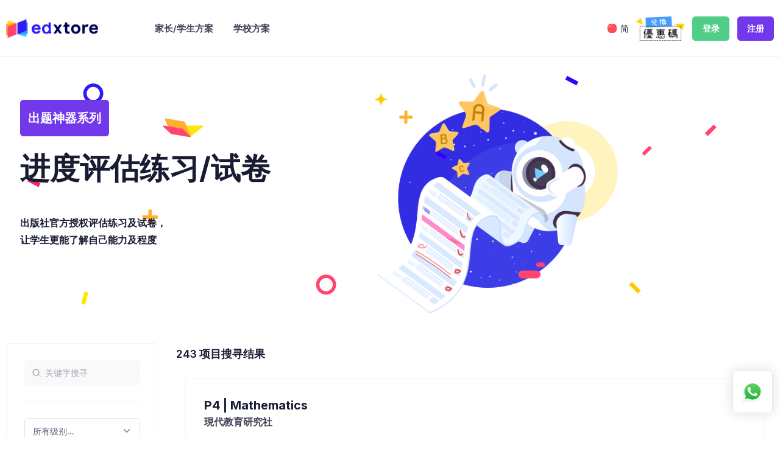

--- FILE ---
content_type: text/html;charset=UTF-8
request_url: https://edxtore.com/assessment?lang=zh_CN&keyword=&token=Mk12TzRJQklxM2xzSWNoVTNrSEhBZz09&gid=&pri-chi=T&pri-eng=T&pri-math=T&p=4&
body_size: 129562
content:
<!DOCTYPE html>
<html lang="en">
	<!--begin::Head-->
	<head><base href=""/>

		<title>edxtore | 一站式多元教育服务平台</title>
		<meta charset="utf-8" />
<meta name="description" content="EDXTORE | 一站式多元教育服务平台<BR>助你长知识掌技巧" />
<meta name="keywords" content="" />
<meta name="viewport" content="width=device-width, initial-scale=1" />
<meta property="og:locale" content="en_US" />
<meta property="og:type" content="education" />
<meta property="og:title" content="EDXTORE | 一站式多元教育服务平台<BR>助你长知识掌技巧" />
<meta property="og:url" content="https://edxtore.com" />
<meta property="og:site_name" content="EDXTORE | 一站式多元教育服务平台<BR>助你长知识掌技巧" />
<link rel="canonical" href="https://edxtore.com" />
<link rel="shortcut icon" href="assets/media/logos/favicon.ico" /><!--begin::Fonts(mandatory for all pages)-->
		<link rel="stylesheet" href="https://fonts.googleapis.com/css?family=Inter:300,400,500,600,700" />
		<!--end::Fonts-->
		<!--begin::Vendor Stylesheets(used for this page only)-->
		<link href="assets/plugins/custom/fullcalendar/fullcalendar.bundle.css" rel="stylesheet" type="text/css" />
		<link href="assets/plugins/custom/datatables/datatables.bundle.css" rel="stylesheet" type="text/css" />
		<!--end::Vendor Stylesheets-->
		<!--begin::Global Stylesheets Bundle(mandatory for all pages)-->
		<link href="assets/plugins/global/plugins.bundle.css" rel="stylesheet" type="text/css" />
		<link href="assets/css/style.bundle.css" rel="stylesheet" type="text/css" />
		
			
		<link href="/edxtore_assets/js/magnific-popup/css/magnific-popup.css" rel="stylesheet" type="text/css" />	
		<link href="/edxtore_assets/custom.css" rel="stylesheet" type="text/css" />
		
		<link href="/edxtore_assets/css/elegant-icons.min.css" rel="stylesheet" type="text/css" />
		
		<!--end::Global Stylesheets Bundle-->
		
		<style>
		
		
				
		.hero_bg {
			/* 
	background-image: url(/edxtore_assets/chi_cover_w.jpg);
			background-position: right bottom; 
			background-repeat: no-repeat; 
			background-size: cover;
			margin-bottom: 10px;
			display:none;
 */
		}

		
					
		.hero_icon
		{


			background-image: url(/edxtore_assets/icon_assessment.png);
			background-position: right top;
			margin-right: 200px;
			background-repeat: no-repeat; /* Do not repeat the image */
			background-size: auto 100%;
			margin-bottom: 10px;
		
		}

		
		
		@media (max-width: 991.98px) {
		
			
			.hero_icon
			{
			
			 	background-image: none !important;
			 	margin-right: 0px;
			}

		
		}
		
		
	
		
		
		.bg_hero_banner
		{

			
			background-image: url(/edxtore_assets/bg-generic.svg);
			background-repeat: no-repeat; 
			background-size: cover;
			margin-bottom: 10px;
		

			
		}

	

.box_list {
  background-color: #fff;
  display: block;
  position: relative;
  margin: 0 15px 30px 15px;
  min-height: 310px;
 /* 
 -webkit-box-shadow: 0px 0px 30px 0px rgba(0, 0, 0, 0.1);
  -moz-box-shadow: 0px 0px 30px 0px rgba(0, 0, 0, 0.1);
  box-shadow: 0px 0px 30px 0px rgba(0, 0, 0, 0.1);
 */
}
.box_list a.wish_bt {
  position: absolute;
  right: 15px;
  top: 15px;
  z-index: 1;
  background-color: black;
  background-color: rgba(0, 0, 0, 0.1);
  padding: 9px 10px;
  display: inline-block;
  color: #555;
  line-height: 1;
  -webkit-border-radius: 3px;
  -moz-border-radius: 3px;
  -ms-border-radius: 3px;
  border-radius: 3px;
}
.box_list a.wish_bt:after {
  font-family: 'ElegantIcons';
  content: "\e012";
  -moz-transition: all 0.5s ease;
  -o-transition: all 0.5s ease;
  -webkit-transition: all 0.5s ease;
  -ms-transition: all 0.5s ease;
  transition: all 0.5s ease;
}
.box_list a.wish_bt.liked:after {
  content: "\e078";
  color: #fc5b62;
}
.box_list a.wish_bt:hover.liked:after {
  color: #fc5b62;
}
.box_list a.wish_bt:hover:after {
  content: "\e078";
  color: #999;
}
.box_list banner {
  margin-bottom: 0;
  overflow: hidden;
  position: relative;
  min-height: 310px;
}
@media (max-width: 991px) {
  .box_list banner {
    min-height: 220px;
    max-height: 220px;
    height: 220px;
  }
}
.box_list banner small {
  position: absolute;
  background-color: black;
  background-color: rgba(0, 0, 0, 0.6);
  right: 20px;
  top: 20px;
  text-transform: uppercase;
  color: #ccc;
  font-weight: 600;
  -webkit-border-radius: 3px;
  -moz-border-radius: 3px;
  -ms-border-radius: 3px;
  border-radius: 3px;
  padding: 7px 10px 4px 10px;
  line-height: 1;
  z-index: 99;
}
@media (max-width: 991px) {
  .box_list banner small {
    right: 15px;
    top: 15px;
  }
}
@media (max-width: 991px) {
  .box_list banner {
    min-height: 220px;
    max-height: 220px;
    height: 220px;
  }
}
.box_list banner .read_more {
  position: absolute;
  top: 50%;
  left: 0;
  margin-top: -12px;
  -webkit-transform: translateY(10px);
  -moz-transform: translateY(10px);
  -ms-transform: translateY(10px);
  -o-transform: translateY(10px);
  transform: translateY(10px);
  text-align: center;
  opacity: 0;
  visibility: hidden;
  width: 100%;
  -webkit-transition: all 0.6s;
  transition: all 0.6s;
  z-index: 2;
}
.box_list banner .read_more span {
  background-color: #fcfcfc;
  background-color: rgba(255, 255, 255, 0.8);
  -webkit-border-radius: 20px;
  -moz-border-radius: 20px;
  -ms-border-radius: 20px;
  border-radius: 20px;
  display: inline-block;
  color: #222;
  font-size: 12px;
  font-size: 0.75rem;
  padding: 5px 10px;
}
.box_list banner:hover .read_more {
  opacity: 1;
  visibility: visible;
  -webkit-transform: translateY(0);
  -moz-transform: translateY(0);
  -ms-transform: translateY(0);
  -o-transform: translateY(0);
  transform: translateY(0);
}
.box_list banner a img {
  position: absolute;
  left: 50%;
  top: 50%;
  -webkit-transform: translate(-50%, -50%) scale(1.0);
  -moz-transform: translate(-50%, -50%) scale(1.0);
  -ms-transform: translate(-50%, -50%) scale(1.0);
  -o-transform: translate(-50%, -50%) scale(1.0);
  transform: translate(-50%, -50%) scale(1.0);
  -webkit-backface-visibility: hidden;
  -moz-backface-visibility: hidden;
  -ms-backface-visibility: hidden;
  -o-backface-visibility: hidden;
  backface-visibility: hidden;
  width: 100%;
  -moz-transition: all 0.3s ease-in-out;
  -o-transition: all 0.3s ease-in-out;
  -webkit-transition: all 0.3s ease-in-out;
  -ms-transition: all 0.3s ease-in-out;
  transition: all 0.3s ease-in-out;
  height: 320px;
  width: auto;
  max-width: none;
  -moz-transition: all 0.3s ease-in-out;
  -o-transition: all 0.3s ease-in-out;
  -webkit-transition: all 0.3s ease-in-out;
  -ms-transition: all 0.3s ease-in-out;
  transition: all 0.3s ease-in-out;
}
@media (max-width: 991px) {
  .box_list banner a img {
    max-width: inherit;
    height: 460px;
    width: auto;
  }
}
@media (max-width: 767px) {
  .box_list banner a img {
    height: 350px;
  }
}
.box_list banner a:hover img {
  -webkit-transform: translate(-50%, -50%) scale(1);
  -moz-transform: translate(-50%, -50%) scale(1);
  -ms-transform: translate(-50%, -50%) scale(1);
  -o-transform: translate(-50%, -50%) scale(1);
  transform: translate(-50%, -50%) scale(1);
}
.box_list .wrapper {
  padding: 30px 30px 20px 30px;
  min-height: 245px;
}
@media (max-width: 991px) {
  .box_list .wrapper {
    min-height: inherit;
  }
}
.box_list .wrapper h3 {
  font-size: 20px;
  font-size: 1.25rem;
  margin-top: 0;
}
.box_list .wrapper .price {
  display: inline-block;
  font-weight: 500;
  color: #999;
}
.box_list .wrapper .price strong {
  color: #32a067;
}
.box_list small {
  text-transform: uppercase;
  color: #999;
  font-weight: 600;
}
.box_list ul {
  padding: 20px 15px 20px 30px;
  border-top: 1px solid #ededed;
  margin-bottom: 0;
}
.box_list ul li {
  display: inline-block;
  margin-right: 15px;
}
.box_list ul li .score {
  margin-top: -10px;
}
.box_list ul li:last-child {
  margin-right: 0;
  float: right;
}
		



		</style> 
	<link rel="stylesheet" href="/edxtore_assets/js/wow/css/animate.css" type="text/css">
		
  
	</head>
	<!--end::Head-->
	<!--begin::Body-->
	<body id="kt_body" class="header-fixed header-tablet-and-mobile-fixed aside-enabled sidebar-enabled">
		
		<!--begin::Theme mode setup on page load-->
		<script>var defaultThemeMode = "light"; var themeMode; if ( document.documentElement ) { if ( document.documentElement.hasAttribute("data-bs-theme-mode")) { themeMode = document.documentElement.getAttribute("data-bs-theme-mode"); } else { if ( localStorage.getItem("data-bs-theme") !== null ) { themeMode = localStorage.getItem("data-bs-theme"); } else { themeMode = defaultThemeMode; } } if (themeMode === "system") { themeMode = window.matchMedia("(prefers-color-scheme: dark)").matches ? "dark" : "light"; } document.documentElement.setAttribute("data-bs-theme", themeMode); }</script>
		<!--end::Theme mode setup on page load--><!--begin::Root--> 
		<div class="d-flex flex-column flex-root  mb-0" id='kt_full_content'>
			<!--begin::Page-->
			<div class="page">
			
				
				<!--begin::Header-->
				<div id="kt_header" class="header align-items-stretch">
					<!--begin::Container-->
					<div class="container-xxl d-flex align-items-stretch justify-content-between">
						<!--begin::Brand-->
						<div class="d-flex align-items-center flex-grow-1 flex-lg-grow-0 w-lg-225px me-2 ms-0">
							
							<!--begin::Logo-->
							<a href="/">
								<img alt="Logo" src="assets/media/logos/edxtore_logo_main.png" class="d-none d-lg-inline h-30px theme-light-show" />
								<img alt="Logo" src="assets/media/logos/edxtore_logo_main_dark.png" class="d-none d-lg-inline h-30px theme-dark-show" />
								<img alt="Logo" src="assets/media/logos/edxtore_logo_mobile.png" class="d-lg-none h-25px" />
							</a>
							<!--end::Logo-->
						</div>
						<!--end::Brand-->
						<!--begin::Wrapper-->
						<div class="d-flex align-items-stretch justify-content-between flex-lg-grow-1">
							<!--begin::Navbar-->
							<div class="d-flex align-items-stretch" id="kt_header_nav">
								<!--begin::Menu wrapper-->
								<div class="header-menu align-items-stretch" data-kt-drawer="true" data-kt-drawer-name="header-menu" data-kt-drawer-activate="{default: true, lg: false}" data-kt-drawer-overlay="true" data-kt-drawer-width="{default:'200px', '300px': '250px'}" data-kt-drawer-direction="end" data-kt-drawer-toggle="#kt_header_menu_mobile_toggle" data-kt-swapper="true" data-kt-swapper-mode="prepend" data-kt-swapper-parent="{default: '#kt_body', lg: '#kt_header_nav'}">
									<!--begin::Menu-->
									<div class="menu menu-rounded menu-column menu-lg-row menu-root-here-bg-desktop menu-active-bg menu-state-primary menu-title-gray-800 menu-arrow-gray-400 align-items-stretch my-5 my-lg-0 px-2 px-lg-0 fw-semibold fs-6" id="#kt_header_menu" data-kt-menu="true">
										<!--begin:Menu item-->
										<div data-kt-menu-trigger="{default: 'click', lg: 'hover'}" data-kt-menu-placement="bottom-start" class="menu-item menu-lg-down-accordion me-0 me-lg-2">
											<!--begin:Menu link-->
											<span class="menu-link py-3">
												<span class="menu-title">家长/学生方案</span>
												<span class="menu-arrow d-lg-none"></span>
											</span>
											<!--end:Menu link-->
											<!--begin:Menu sub-->
											<div class="menu-sub menu-sub-lg-down-accordion menu-sub-lg-dropdown p-0 w-100 w-lg-600px">
												<!--begin:Dashboards menu-->
												<div class="menu-state-bg menu-extended overflow-hidden overflow-lg-visible" data-kt-menu-dismiss="true">
													<!--begin:Row-->
													<div class="row p-0">
														<!--begin:Col-->
														<div class="col-lg-12 mb-3 mb-lg-0 py-3 px-3 py-lg-6 px-lg-6">
														
													
													
													<div class="row p-0">	
															
															
															<div class="row p-0">			
																<div class="col-12">
																	<h4 class="fs-6 fs-lg-4 text-gray-800 fw-bold mt-3 mb-3 ms-4">网课/老师配对</h4>
																</div>
																
																
																	
																<!--begin:Col-->
																<div class="col-lg-6 mb-3">
																	<!--begin:Menu item-->
																	<div class="menu-item p-0 m-0">
																		<!--begin:Menu link-->
																		<a href="/topical" class="menu-link">
																		
																			<span class="menu-custom-icon d-flex flex-center flex-shrink-0 rounded w-40px h-40px me-3">
																				<img src='/edxtore_assets/ic_topical@3x.png' class='rounded' width='100%'>
																			</span>
																			
																			<span class="d-flex flex-column">
																				<span class="fs-6 fw-bold text-gray-800">P.3-P.6特训课</span>
																				<span class="fs-7 fw-semibold text-muted">互动课堂</span>
																			</span>
																		</a>
																		<!--end:Menu link-->
																	</div>
																	<!--end:Menu item-->
																</div>
																<!--end:Col-->
																
																	<!--begin:Col-->
																<div class="col-lg-6 mb-3">
																	<!--begin:Menu item-->
																	<div class="menu-item p-0 m-0">
																		<!--begin:Menu link-->
																		<a href="/privatetutor" class="menu-link">
																		
																			<span class="menu-custom-icon d-flex flex-center flex-shrink-0 rounded w-40px h-40px me-3">
																				<img src='/edxtore_assets/icon_ic_1on1.png' class='rounded' width='100%'>
																			</span>
																			
																			<span class="d-flex flex-column">
																				<span class="fs-6 fw-bold text-gray-800">私人老师课堂</span>
																				<span class="fs-7 fw-semibold text-muted">互动课堂</span>
																			</span>
																		</a>
																		<!--end:Menu link-->
																	</div>
																	<!--end:Menu item-->
																</div>
																<!--end:Col-->
																
															</div>
															
														<div class="row p-0">			
															
															<div class="separator separator-dashed mx-lg-5 mt-0 mb-3"></div>		
																	<!--end:Col-->
													</div>
													
																<div class="col-12">
																	<h4 class="fs-6 fs-lg-4 text-gray-800 fw-bold mt-3 mb-3 ms-4">出题神器</h4>
																</div>
																
																
																<!--begin:Col-->
																<div class="col-lg-6 mb-3">
																	<!--begin:Menu item-->
																	<div class="menu-item p-0 m-0">
																		<!--begin:Menu link-->
																		<a href="/chinese-vocs" class="menu-link">
																				<span class="menu-custom-icon d-flex flex-center flex-shrink-0 rounded w-40px h-40px me-3">
																				<img src='/edxtore_assets/ic_question.png' class='rounded' width='100%'>
																			</span>
																			<span class="d-flex flex-column">
																				<span class="fs-6 fw-bold text-gray-800">中国语文填充出题神器</span>
																				<span class="fs-7 fw-semibold text-muted">人工智能系列</span>
																			</span>
																		</a>
																		<!--end:Menu link-->
																	</div>
																	<!--end:Menu item-->
																</div>
																<!--end:Col-->
																
																
																	
																<!--begin:Col-->
																<div class="col-lg-6 mb-3">
																	<!--begin:Menu item-->
																	<div class="menu-item p-0 m-0">
																		<!--begin:Menu link-->
																		<a href="/read_aloud" class="menu-link">
																				<span class="menu-custom-icon d-flex flex-center flex-shrink-0 rounded w-40px h-40px me-3">
																				<img src='/edxtore_assets/icon_read_aloud.png' class='rounded' width='100%'>
																			</span>
																			<span class="d-flex flex-column">
																				<span class="fs-6 fw-bold text-gray-800">伴读神器</span>
																				<span class="fs-7 fw-semibold text-muted">人工智能系列</span>
																			</span>
																		</a>
																		<!--end:Menu link-->
																	</div>
																	<!--end:Menu item-->
																</div>
																<!--end:Col-->
																
																		
																<!--begin:Col-->
																<div class="col-lg-6 mb-3">
																	<!--begin:Menu item-->
																	<div class="menu-item p-0 m-0">
																		<!--begin:Menu link-->
																		<a href="/aigc_learning_material" class="menu-link">
																				<span class="menu-custom-icon d-flex flex-center flex-shrink-0 rounded w-40px h-40px me-3">
																				<img src='/edxtore_assets/qb_pro_icon.png' class='rounded' width='100%'>
																			</span>
																			<span class="d-flex flex-column">
																				<span class="fs-6 fw-bold text-gray-800">教材生成神器</span>
																				<span class="fs-7 fw-semibold text-muted">人工智能系列</span>
																			</span>
																		</a>
																		<!--end:Menu link-->
																	</div>
																	<!--end:Menu item-->
																</div>
																<!--end:Col-->
																
																			
																<!--begin:Col-->
																<div class="col-lg-6 mb-3">
																	<!--begin:Menu item-->
																	<div class="menu-item p-0 m-0">
																		<!--begin:Menu link-->
																		<a href="/aigc_creative_writing" class="menu-link">
																				<span class="menu-custom-icon d-flex flex-center flex-shrink-0 rounded w-40px h-40px me-3">
																				<img src='/edxtore_assets/creative_writing_icon.png' class='rounded' width='100%'>
																			</span>
																			<span class="d-flex flex-column">
																				<span class="fs-6 fw-bold text-gray-800">创意写作神器</span>
																				<span class="fs-7 fw-semibold text-muted">人工智能系列</span>
																			</span>
																		</a>
																		<!--end:Menu link-->
																	</div>
																	<!--end:Menu item-->
																</div>
																<!--end:Col-->
																
																
																
															</div>
															<!--end:Row-->		
																
														<div class="row p-0">			
															
															<div class="separator separator-dashed mx-lg-5 mt-0 mb-3"></div>		
																	<!--end:Col-->
													</div>
													
														<div class="row p-0">	
																<div class="col-12">
																	<h4 class="fs-6 fs-lg-4 text-gray-800 fw-bold mt-3 mb-3 ms-4">出版社教材</h4>
																</div>
																
																<!--begin:Col-->
																<div class="col-lg-6 mb-3">
																	<!--begin:Menu item-->
																	<div class="menu-item p-0 m-0">
																		<!--begin:Menu link-->
																		<a href="/exercises" class="menu-link">
																		
																			<span class="menu-custom-icon d-flex flex-center flex-shrink-0 rounded w-40px h-40px me-3">
																				<img src='/edxtore_assets/generic_icon.png' class='rounded' width='100%'>
																			</span>
																			
																			<span class="d-flex flex-column">
																				<span class="fs-6 fw-bold text-gray-800">补充/应试练习</span>
																				<span class="fs-7 fw-semibold text-muted">香港学制</span>
																			</span>
																		</a>
																		<!--end:Menu link-->
																	</div>
																	<!--end:Menu item-->
																</div>
																<!--end:Col-->
																
																
																<!--begin:Col-->
																<div class="col-lg-6 mb-3">
																	<!--begin:Menu item-->
																	<div class="menu-item p-0 m-0">
																		<!--begin:Menu link-->
																		<a href="/assessment" class="menu-link">
																				<span class="menu-custom-icon d-flex flex-center flex-shrink-0 rounded w-40px h-40px me-3">
																				<img src='/edxtore_assets/icon_assessment.png' class='rounded' width='100%'>
																			</span>
																			<span class="d-flex flex-column">
																				<span class="fs-6 fw-bold text-gray-800">评估练习/试卷</span>
																				<span class="fs-7 fw-semibold text-muted">香港学制</span>
																			</span>
																		</a>
																		<!--end:Menu link-->
																	</div>
																	<!--end:Menu item-->
																</div>
																<!--end:Col-->
																
															<!--
																<div class="col-lg-6 mb-3">
																	<div class="menu-item p-0 m-0">
																		<a href="/videos" class="menu-link">
																		
																			<span class="menu-custom-icon d-flex flex-center flex-shrink-0 rounded w-40px h-40px me-3">
																				<img src='/edxtore_assets/icon_video.png' class='rounded' width='100%'>
																			</span>
																			
																			<span class="d-flex flex-column">
																				<span class="fs-6 fw-bold text-gray-800">教学短片</span>
																				<span class="fs-7 fw-semibold text-muted">香港学制</span>
																			</span>
																		</a>
																	</div>
																</div>
															
															-->
															
													</div>
													
																<div class="row p-0">			
															
															<div class="separator separator-dashed mx-lg-5 mt-0 mb-3"></div>		
																	<!--end:Col-->
													</div>
															<!--begin:Row-->
															<div class="row p-0">
																<div class="col-12">
																	<h4 class="fs-6 fs-lg-4 text-gray-800 fw-bold mt-3 mb-3 ms-4">课程产品</h4>
																</div>
																<!--begin:Col-->
																<div class="col-lg-6 mb-3">
																	<!--begin:Menu item-->
																	<div class="menu-item p-0 m-0">
																		<!--begin:Menu link-->
																		<a href="/chinese_mers" class="menu-link ">
																			<span class="menu-custom-icon d-flex flex-center flex-shrink-0 rounded w-40px h-40px me-3">
																				<img src='/edxtore_assets/banner_course_chi.png' class='rounded' width='100%'>
																			</span>
																			<span class="d-flex flex-column">
																				<span class="fs-6 fw-bold text-gray-800">现代中国语文「文道合一」</span>
																				<span class="fs-7 fw-semibold text-muted">小学常规课程</span>
																			</span>
																		</a>
																		<!--end:Menu link-->
																	</div>
																	<!--end:Menu item-->
																</div>
																<!--end:Col-->
															
																<!--begin:Col-->
																<div class="col-lg-6 mb-3">
																	<!--begin:Menu item-->
																	<div class="menu-item p-0 m-0">
																		<!--begin:Menu link-->
																		<a href="/math_mers" class="menu-link">
																			<span class="menu-custom-icon d-flex flex-center flex-shrink-0 rounded w-40px h-40px me-3">
																				<img src='/edxtore_assets/banner_course_maths.png'  class='rounded' width='100%'>
																			</span>
																			<span class="d-flex flex-column">
																				<span class="fs-6 fw-bold text-gray-800">现代小学数学</span>
																				<span class="fs-7 fw-semibold text-muted">小学常规课程</span>
																			</span>
																		</a>
																		<!--end:Menu link-->
																	</div>
																	<!--end:Menu item-->

																</div>
																<!--end:Col-->
																<!--begin:Col-->
																<div class="col-lg-6 mb-3">
																	<!--begin:Menu item-->
																	<div class="menu-item p-0 m-0">
																		<!--begin:Menu link-->
																		<a href="/topical" class="menu-link">
																			<span class="menu-custom-icon d-flex flex-center flex-shrink-0 rounded w-40px h-40px me-3">
																				<img src='/edxtore_assets/topical-flora@3x.png' class='rounded' width='100%'>
																			</span>
																			<span class="d-flex flex-column">
																				<span class="fs-6 fw-bold text-gray-800">中・英・数 针对性特训课</span>
																				<span class="fs-7 fw-semibold text-muted">小三至小六学生</span>
																			</span>
																		</a>
																		<!--end:Menu link-->
																	</div>
																	<!--end:Menu item-->
																</div>
																<!--end:Col-->
													</div>
													
													<div class="row p-0">			
															
															<div class="separator separator-dashed mx-lg-5 mt-0 mb-3"></div>		
																	<!--end:Col-->
													</div>
													
													<div class="row p-0">	
													
													<div class="col-12">
																	<h4 class="fs-6 fs-lg-4 text-gray-800 fw-bold mt-3 mb-3 ms-4">活动及推广</h4>
																</div>			
																<!--begin:Col-->
																<div class="col-lg-6 mb-3">
																	<!--begin:Menu item-->
																	<div class="menu-item p-0 m-0">
																		<!--begin:Menu link-->
																		<a href="/hp2024" class="menu-link">
																			<span class="menu-custom-icon d-flex flex-center flex-shrink-0 rounded w-40px h-40px me-3">
																				<img src='/edxtore_assets/hp_menu_icon.png' class='rounded' width='100%'>
																			</span>
																			<span class="d-flex flex-column">
																				<span class="fs-6 fw-bold text-gray-800">HP 「智叻學習組合」</span>
																					<span class="fs-7 fw-semibold text-muted">送 edxtore 学习资源优惠</span>
																			</span>
																		</a>
																		<!--end:Menu link-->
																	</div>
																	<!--end:Menu item-->
																</div>
																<!--end:Col-->
																<!--begin:Col-->
																<div class="col-lg-6 mb-3">
																	<!--begin:Menu item-->
																	<div class="menu-item p-0 m-0">
																		
																	</div>
																	<!--end:Menu item-->
																</div>
																<!--end:Col-->
																
														</div>
													
													
															
														</div>
														<!--end:Col-->
														
													</div>
													<!--end:Row-->
												</div>
												<!--end:Dashboards menu-->
											</div>
											<!--end:Menu sub-->
										</div>
										<!--end:Menu item-->
										
									
									
											<!--begin:Menu item-->
										<div data-kt-menu-trigger="{default: 'click', lg: 'hover'}" data-kt-menu-placement="bottom-start" class="menu-item menu-lg-down-accordion menu-sub-lg-down-indention me-0 me-lg-2">
											<!--begin:Menu link-->
											<span class="menu-link py-3">
												<span class="menu-title">学校方案</span>
												<span class="menu-arrow d-lg-none"></span>
											</span>
											<!--end:Menu link-->
											<!--begin:Menu sub-->
											<div class="menu-sub menu-sub-lg-down-accordion menu-sub-lg-dropdown p-0 w-100 w-lg-600px">
												<!--begin:Dashboards menu-->
												<div class="menu-state-bg menu-extended overflow-hidden overflow-lg-visible" data-kt-menu-dismiss="true">
													<!--begin:Row-->
													<div class="row p-0">
														<!--begin:Col-->
														<div class="col-lg-12 mb-3 mb-lg-0 py-3 px-3 py-lg-6 px-lg-6">
															<!--begin:Row-->
															<div class="row p-0">
															
															<!--begin:Col-->
																<div class="col-lg-6 mb-3">
																	<!--begin:Menu item-->
																	<div class="menu-item p-0 m-0">
																		<!--begin:Menu link-->
																		<a href="/school_net_assistant" class="menu-link ">
																			<span class="menu-custom-icon d-flex flex-center flex-shrink-0 rounded w-40px h-40px me-3">
																				<img src='/edxtore_assets/digital_net_assistant_icon.png' class='rounded' width='100%'>
																			</span>
																			<span class="d-flex flex-column">
																				<span class="fs-6 fw-bold text-gray-800">Digital NET Assistant</span>
																				<span class="fs-7 fw-semibold text-muted">人工智能系列</span>
																			</span>
																		</a>
																		<!--end:Menu link-->
																	</div>
																	<!--end:Menu item-->
																</div>
																<!--end:Col-->
																
																<!--begin:Col-->
																<div class="col-lg-6 mb-3">
																	<!--begin:Menu item-->
																	<div class="menu-item p-0 m-0">
																		<!--begin:Menu link-->
																		<a href="/school_kg" class="menu-link ">
																			<span class="menu-custom-icon d-flex flex-center flex-shrink-0 rounded w-40px h-40px me-3">
																				<img src='/edxtore_assets/ic_school_map.png' class='rounded' width='100%'>
																			</span>
																			<span class="d-flex flex-column">
																				<span class="fs-6 fw-bold text-gray-800">校园知识图谱</span>
																				<span class="fs-7 fw-semibold text-muted">人工智能系列</span>
																			</span>
																		</a>
																		<!--end:Menu link-->
																	</div>
																	<!--end:Menu item-->
																</div>
																<!--end:Col-->
																
																<!--begin:Col-->
																<div class="col-lg-6 mb-3">
																	<!--begin:Menu item-->
																	<div class="menu-item p-0 m-0">
																		<!--begin:Menu link-->
																		<a href="/school_read_aloud" class="menu-link">
																				<span class="menu-custom-icon d-flex flex-center flex-shrink-0 rounded w-40px h-40px me-3">
																				<img src='/edxtore_assets/icon_read_aloud_school.png' class='rounded' width='100%'>
																			</span>
																			<span class="d-flex flex-column">
																				<span class="fs-6 fw-bold text-gray-800">伴读神器 - 校本订制</span>
																				<span class="fs-7 fw-semibold text-muted">人工智能系列</span>
																			</span>
																		</a>
																		<!--end:Menu link-->
																	</div>
																	<!--end:Menu item-->
																</div>
																<!--end:Col-->
																
																
																<!--begin:Col-->
																<div class="col-lg-6 mb-3">
																	<!--begin:Menu item-->
																	<div class="menu-item p-0 m-0">
																		<!--begin:Menu link-->
																		<a href="/aiart" class="menu-link">
																				<span class="menu-custom-icon d-flex flex-center flex-shrink-0 rounded w-40px h-40px me-3">
																				<img src='/edxtore_assets/icon_ic_school_Aiart.svg' class='rounded' width='100%'>
																			</span>
																			<span class="d-flex flex-column">
																				<span class="fs-6 fw-bold text-gray-800">AI Art</span>
																				<span class="fs-7 fw-semibold text-muted">人工智能系列</span>
																			</span>
																		</a>
																		<!--end:Menu link-->
																	</div>
																	<!--end:Menu item-->
																</div>
																<!--end:Col-->
																<!--begin:Col-->
																<div class="col-lg-6 mb-3">
																	<!--begin:Menu item-->
																	<div class="menu-item p-0 m-0">
																		<!--begin:Menu link-->
																		<a href="/school_aigc_material" class="menu-link">
																				<span class="menu-custom-icon d-flex flex-center flex-shrink-0 rounded w-40px h-40px me-3">
																				<img src='/edxtore_assets/ic_school_ai.png' class='rounded' width='100%'>
																			</span>
																			<span class="d-flex flex-column">
																				<span class="fs-6 fw-bold text-gray-800">生成式教案系统</span>
																				<span class="fs-7 fw-semibold text-muted">人工智能系列</span>
																			</span>
																		</a>
																		<!--end:Menu link-->
																	</div>
																	<!--end:Menu item-->
																</div>
																<!--end:Col-->
																
																
																<!--begin:Col-->
																<div class="col-lg-6 mb-3">
																	<!--begin:Menu item-->
																	<div class="menu-item p-0 m-0">
																		<!--begin:Menu link-->
																		<a href="/school_sst" class="menu-link">
																			<span class="menu-custom-icon d-flex flex-center flex-shrink-0 rounded w-40px h-40px me-3">
																				<img src='/edxtore_assets/icon_ic_school_sim.svg' class='rounded' width='100%'>
																			</span>
																			<span class="d-flex flex-column">
																				<span class="fs-6 fw-bold text-gray-800">领袖及团队协作培训</span>
																				<span class="fs-7 fw-semibold text-muted">应用学习</span>
																			</span>
																		</a>
																		<!--end:Menu link-->
																	</div>
																	<!--end:Menu item-->
																</div>
																<!--end:Col-->
																
																<!--begin:Col-->
																<div class="col-lg-6 mb-3">
																	<!--begin:Menu item-->
																	<div class="menu-item p-0 m-0">
																		<!--begin:Menu link-->
																		<a href="/aws_deepracer" class="menu-link">
																			<span class="menu-custom-icon d-flex flex-center flex-shrink-0 rounded w-40px h-40px me-3">
																				<img src='/edxtore_assets/ic_school_racer.png' class='rounded' width='100%'>
																			</span>
																			<span class="d-flex flex-column">
																				<span class="fs-6 fw-bold text-gray-800">DeepRacer AI 课程</span>
																				<span class="fs-7 fw-semibold text-muted">人工智能系列</span>
																			</span>
																		</a>
																		<!--end:Menu link-->
																	</div>
																	<!--end:Menu item-->
																</div>
																<!--end:Col-->
																
																
																<!--begin:Col-->
																<div class="col-lg-6 mb-3">
																	<!--begin:Menu item-->
																	<div class="menu-item p-0 m-0">
																		<!--begin:Menu link-->
																		<a href="/school_class_vr" class="menu-link">
																				<span class="menu-custom-icon d-flex flex-center flex-shrink-0 rounded w-40px h-40px me-3">
																				<img src='/edxtore_assets/ic_school_VR.png' class='rounded' width='100%'>
																			</span>
																			<span class="d-flex flex-column">
																			<span class="fs-6 fw-bold text-gray-800">ClassVR 系统</span>
																				<span class="fs-7 fw-semibold text-muted">AR/VR 系列</span>
																			</span>
																		</a>
																		<!--end:Menu link-->
																	</div>
																	<!--end:Menu item-->
																</div>
																<!--end:Col-->
																
																
																	<!--begin:Col-->
																<div class="col-lg-6 mb-3">
																	<!--begin:Menu item-->
																	<div class="menu-item p-0 m-0">
																		<!--begin:Menu link-->
																		<a href="/document_vision" class="menu-link">
																				<span class="menu-custom-icon d-flex flex-center flex-shrink-0 rounded w-40px h-40px me-3">
																				<img src='/edxtore_assets/document_vision_icon.png' class='rounded' width='100%'>
																			</span>
																			<span class="d-flex flex-column">
																				<span class="fs-6 fw-bold text-gray-800">Document Vision</span>
																				<span class="fs-7 fw-semibold text-muted">人工智能系列</span>
																			</span>
																		</a>
																		<!--end:Menu link-->
																	</div>
																	<!--end:Menu item-->
																</div>
																<!--end:Col-->
																
																
																
																
																
															</div>
															<!--end:Row-->
															
														</div>
														<!--end:Col-->
														
													</div>
													<!--end:Row-->
												</div>
												<!--end:Dashboards menu-->
											</div>
											<!--end:Menu sub-->
										</div>
										<!--end:Menu item-->
										
									
										
										
										
									</div>
									<!--end::Menu-->
								</div>
								<!--end::Menu wrapper-->
							</div>
							<!--end::Navbar-->
						
						
							<!--begin::Toolbar wrapper-->
							<div class="d-flex align-items-stretch flex-shrink-0">

	
	
	
		<!--begin::Lang mode-->
		<div class="d-flex align-items-center ms-1 ms-lg-2">
			<!--begin::Menu toggle-->


			
			<a href="#" class="btn btn-icon btn-active-light btn-active-color-primary w-25px h-30px w-md-40px h-md-40px " data-kt-menu-trigger="{default:'click', lg: 'hover'}" data-kt-menu-attach="parent" data-kt-menu-placement="bottom-end">
				
				<img class='w-15px h-15px rounded-1 ms-2 d-none d-lg-none d-xl-block ' src='/assets/media/flags/china.svg' alt='简' />
<span class='ms-2'>简</span>
</a>
			<!--begin::Menu toggle-->
			<!--begin::Menu-->
			<div class="menu menu-sub menu-sub-dropdown menu-column menu-rounded menu-title-gray-700 menu-icon-gray-500 menu-active-bg menu-state-color fw-semibold py-2 fs-base w-300px" data-kt-menu="true" data-kt-element="language-mode-menu">

				<!--begin::Menu item-->
				
			<div class='menu-item px-3'>
	<a href='/assessment?lang=zh_HK&keyword=&token=Mk12TzRJQklxM2xzSWNoVTNrSEhBZz09&gid=&pri-chi=T&pri-eng=T&pri-math=T&p=4&' class='menu-link d-flex px-5 '>
	<span class='symbol symbol-20px me-4'>
		<img class='rounded-1' src='/assets/media/flags/hong-kong.svg' alt='繁體 (香港)' />
	</span>繁體 (香港)</a>
</div>
<div class='menu-item px-3'>
	<a href='/assessment?lang=en_HK&keyword=&token=Mk12TzRJQklxM2xzSWNoVTNrSEhBZz09&gid=&pri-chi=T&pri-eng=T&pri-math=T&p=4&' class='menu-link d-flex px-5 '>
	<span class='symbol symbol-20px me-4'>
		<img class='rounded-1' src='/assets/media/flags/hong-kong.svg' alt='English (HKSAR)' />
	</span>English (HKSAR)</a>
</div>
<div class='menu-item px-3'>
	<a href='/assessment?lang=zh_CN&keyword=&token=Mk12TzRJQklxM2xzSWNoVTNrSEhBZz09&gid=&pri-chi=T&pri-eng=T&pri-math=T&p=4&' class='menu-link d-flex px-5 '>
	<span class='symbol symbol-20px me-4'>
		<img class='rounded-1' src='/assets/media/flags/china.svg' alt='简体' />
	</span>简体</a>
</div>
<div class='menu-item px-3'>
	<a href='/assessment?lang=ko_KR&keyword=&token=Mk12TzRJQklxM2xzSWNoVTNrSEhBZz09&gid=&pri-chi=T&pri-eng=T&pri-math=T&p=4&' class='menu-link d-flex px-5 '>
	<span class='symbol symbol-20px me-4'>
		<img class='rounded-1' src='/assets/media/flags/south-korea.svg' alt='South Korea' />
	</span>South Korea</a>
</div>
<!--end::Menu item-->
			</div>
			<!--end::Menu-->
		</div>
		<!--end::Lang mode-->
	
	
	
	
	
	
	<div class="d-flex align-items-center py-1">
		<!--begin::Button-->
		<a href="javascript:redeemCode()" class="btn btn-flex btn-sm hover-scale fw-bold border-0 fs-6  ms-2 ms-lg-4 p-0"><img src='/edxtore_assets/coupon_redeem.png' class='h-20px h-xl-40px h-lg-40px h-xl-40px h-md-40px h-sm-40px'></a>
		<!--end::Button-->
	</div>
	
	<div class="d-flex align-items-center py-1">
			<!--begin::Button-->
			<a href="/membersignin" class="btn btn-flex btn-sm btn-success hover-scale fw-bold border-0 fs-6 h-40px ms-2  ms-lg-4 p-2 p-lg-5 p-xl-5" id="kt_toolbar_primary_button">登录</a>
			<!--end::Button-->
		</div>
	
	
		<div class="d-flex align-items-center py-1">
			<!--begin::Button-->
			<a href="/membersignup" class="btn btn-flex btn-sm btn-info hover-scale fw-bold border-0 fs-6 h-40px ms-2   ms-lg-4 p-2 p-lg-5 p-xl-5" id="kt_toolbar_primary_button">注册</a>
			<!--end::Button-->
		</div>
								
									
	<!--begin::Header menu toggle-->
		<div class="d-flex d-lg-none align-items-center ms-0 ms-lg-4" title="Show header menu">
			<button class="btn btn-icon btn-active-light-primary w-30px h-30px w-md-40px h-md-40px" id="kt_header_menu_mobile_toggle">
				<i class="ki-duotone ki-burger-menu-5 ki-text-align-left fs-1 fw-bolder text-dark"></i>

			</button>
		</div>
		<!--end::Header menu toggle-->
		
		</div>	
	</div><!--end::Toolbar wrapper-->
						</div>
						<!--end::Wrapper-->
					</div>
					<!--end::Container-->
				</div>
				<!--end::Header--><!--begin::Card Body-->
<div class="card-body fs-6   bg_hero_banner">
	<div class="container-xxl">
    	<!--begin::Block-->
    	<div class="text-center mb-0">
      

	  
				 <div class="row hero_icon">
				 
				 
				 
				 
				 <div class="col-xl-8 col-lg-8 col-md-12 col-sm-12 col-12   min-h-xl-450px min-h-lg-450px  min-h-250px ">	
				 		
				 
				 		
				 		
				 		
				 			
										<div class="d-flex flex-row h-100">
    
    <div class="d-flex flex-column flex-row-fluid">
        <div class="d-flex flex-column-auto h-70px  flex-center">
            <span class="text-white"></span>
        </div>

        <div class="d-flex flex-row flex-column-fluid">
            <div class="d-flex flex-row-fluid   ">
                <span class="text-dark">
                	
                	 				<div class='row'>
                			
                							<div class='col-12 text-start ps-10 pe-10'>
                							
											<div class="badge badge-light-success ps-4 pe-4  bg-info   fw-bold border-0 fs-2 h-60px mb-5"><span class="text-white">出题神器系列</span></div>
											
												<div class='fs-2tx fw-bolder text-dark wow pixFadeUp' data-wow-duration="1s" > 进度评估练习/试卷</div>


												<div class=' fw-bolder  lh-lg  wow pixFadeUp' data-wow-duration="1s"  data-wow-delay="0.1s"> 	
												
												<span class='fs-1'></span><BR>		
												

												<div class='fs-4  mw-600px'>

												出版社官方授权评估练习及试卷，<BR>让学生更能了解自己能力及程度</div>	
											</div>	
								
										</div>				 
								</div>	
								


                
                </span>
            </div>

            <div class="d-flex flex-row-auto  w-10  flex-center ">
                <span class="text-white"></span>
            </div>
        </div>
    </div>
</div>

				 					
				 					
				 		</div>	
				 		
				 
				 
				 			
				 		<div class="col-xl-4 col-lg-4 col-md-12 col-sm-12 col-12 m-h-375px text-center">
				 			
				 			<div class='d-sd-block d-md-block d-lg-none'>
				 					<img src='/edxtore_assets/icon_assessment.png' width='100%'>	
				 			</div>
				 		</div>
				 		
				 			
				</div>
		
		</div>
</div>
</div>	

	
				
<div id="kt_content_container" class="d-flex flex-column-fluid align-items-stretch container-xxl">
	
	
	<!--- start content--->
	<div class="d-flex flex-column flex-lg-row pb-10 mb-10">
										<!--begin::Aside-->
										<div class="flex-column flex-lg-row-auto w-100 w-lg-250px w-xxl-325px mb-8 mb-lg-0 me-lg-9 me-5">
											<!--begin::Form-->
											<form method="get" action="/assessment" name="videos_form" id="videos_form">
											<input type='hidden' name='token' value='NGdpOTBMVUJ0M2U2aUEySkRCa0NUZz09'>
												<!--begin::Card-->
												<div class="card">
													<!--begin::Body-->
													<div class="card-body">
														<!--begin:Search-->
														<div class="position-relative">
															<!--begin::Svg Icon | path: icons/duotune/general/gen021.svg-->
															<span class="svg-icon svg-icon-3 svg-icon-gray-500 position-absolute top-50 translate-middle ms-6">
																<svg width="24" height="24" viewBox="0 0 24 24" fill="none" xmlns="http://www.w3.org/2000/svg">
																	<rect opacity="0.5" x="17.0365" y="15.1223" width="8.15546" height="2" rx="1" transform="rotate(45 17.0365 15.1223)" fill="currentColor"></rect>
																	<path d="M11 19C6.55556 19 3 15.4444 3 11C3 6.55556 6.55556 3 11 3C15.4444 3 19 6.55556 19 11C19 15.4444 15.4444 19 11 19ZM11 5C7.53333 5 5 7.53333 5 11C5 14.4667 7.53333 17 11 17C14.4667 17 17 14.4667 17 11C17 7.53333 14.4667 5 11 5Z" fill="currentColor"></path>
																</svg>
															</span>
															<!--end::Svg Icon-->
															<input type="text" class="form-control form-control-solid ps-10" name="keyword" value="" placeholder="关键字搜寻">
														</div>
														<!--end:Search-->
														<!--begin::Border-->
														<div class="separator separator-dashed my-8"></div>
														<!--end::Border-->
														
					<div class="mb-10">										
				<select  class="form-select"  data-control="select2" data-placeholder="" data-hide-search="true"  name='gid' id='gid'>
					<option value=" ">所有级别...</option>
					<option value="b57a12dc-94bd-4c56-b07a-8cc66b01f894">P1</option>
<option value="47316ce7-014b-481b-8fb0-6418afc15fa3">P2</option>
<option value="4f6ae88d-b6c3-4891-a849-dd595ed4dbbc">P3</option>
<option value="f9bc72af-b143-4a94-9080-725aac688a77">P4</option>
<option value="afebe058-2254-4e1f-8a13-0a69775dcd17">P5</option>
<option value="188994dd-823b-42ff-bccc-ae02e9c3923f">P6</option>
</select> 
					
				</div>										
														<!--begin::Input group-->
														<div class="mb-10">
															<label class="fs-6 form-label fw-bold text-dark mb-5">科目</label>
															<!--begin::Checkbox-->
															<div class="form-check form-check-custom form-check-solid mb-5">
																<input class="form-check-input" type="checkbox" id="kt_search_category_1" checked value='T' name="pri-chi" >
																<label class="form-check-label flex-grow-1 fw-semibold text-gray-700 fs-6" for="kt_search_category_1">中国语文科(小学)</label>
															</div>
															<!--end::Checkbox-->
															<!--begin::Checkbox-->
															<div class="form-check form-check-custom form-check-solid mb-5">
																<input class="form-check-input" type="checkbox" id="kt_search_category_2" checked value='T' name="pri-eng">
																<label class="form-check-label flex-grow-1 fw-semibold text-gray-700 fs-6" for="kt_search_category_2">英国语文科(小学)</label>
															</div>
															<!--end::Checkbox-->
															<!--begin::Checkbox-->
															<div class="form-check form-check-custom form-check-solid">
																<input class="form-check-input" type="checkbox" id="kt_search_category_3"  checked value='T'  name="pri-math" >
																<label class="form-check-label flex-grow-1 fw-semibold text-gray-700 fs-6" for="kt_search_category_3">数学科(小学)</label>
															</div>
															<!--end::Checkbox-->
														</div>
														<!--end::Input group-->
														<!--begin::Action-->
														<div class="d-flex align-items-center justify-content-end">
															
															
																<input type="submit" class="btn btn-primary w-100" value="套用筛选补充练习">
												
														</div>
														<!--end::Action-->
													</div>
													<!--end::Body-->
												</div>
												<!--end::Card-->
											</form>
											<!--end::Form-->
										</div>
										<!--end::Aside-->
										
	<!--begin::Layout-->
										<div class="flex-lg-row-fluid">
											<!--begin::Toolbar-->
											<div class="d-flex flex-wrap flex-stack pb-7">
												<!--begin::Title-->
												<div class="d-flex flex-wrap align-items-center my-1">
													<h3 class="fw-bold me-5 my-1">243&nbsp;项目搜寻结果</div>
												<!--end::Title-->
												<!--begin::Controls-->
												<div class="d-flex flex-wrap my-1">
													
												</div>
												<!--end::Controls-->
											</div>
											<!--end::Toolbar-->
											<!--begin::Tab Content-->
											<div class="tab-content">
												<!--begin::Tab pane-->
												<div id="kt_project_users_card_pane" class="tab-pane fade show active" role="tabpanel">
													<!--begin::Row-->
													<div class="row g-6 g-xl-9">
														
											<div class="col-12 ">       
            <div class="box_list isotope-item popular border">
				<div class="row no-gutters">
					
					<div class="col-12">
						<div class="wrapper">
							  <a href="#" id="892cd2a8-c5ae-435e-871d-ef0891c80e9f" class="wish_bt "></a>
							  <span class='fs-2 fw-bolder'>P4&nbsp;|&nbsp;Mathematics</span>
							  <!--
							  <div class='text-muted'> 現代小學自學遊（數學）4上</div>-->
							  <div class='fs-4 fw-bolder text-gray-800'>現代教育研究社</div>
							  
                                       <div class='fs-4 fw-bolder text-gray-800 pt-5 pb-5'>
考核範圍:公倍數和最小公倍數、公因數和最大公因數、四邊形、乘法、除法、正方形和長方形的周界、圖形的周界、2、5 和 10 的整除
</div>
<div class="zoom-gallery">
<a href='https://file-edxtore-asset.s3.ap-east-1.amazonaws.com/pdf/3e846239-502f-489a-8225-3a0095059408/12f55a8d-3eb9-42af-b773-f9ac3549234e/892cd2a8-c5ae-435e-871d-ef0891c80e9f/556dc2d50d3af10a5fcf00584505afc0efc670393f20f3c8b984c91dc77ef651_0.jpg' data-source='https://file-edxtore-asset.s3.ap-east-1.amazonaws.com/pdf/3e846239-502f-489a-8225-3a0095059408/12f55a8d-3eb9-42af-b773-f9ac3549234e/892cd2a8-c5ae-435e-871d-ef0891c80e9f/556dc2d50d3af10a5fcf00584505afc0efc670393f20f3c8b984c91dc77ef651_0.jpg'  title='P4 | Mathematics' style='width:120;height:170;'>
<img src='https://file-edxtore-asset.s3.ap-east-1.amazonaws.com/pdf/3e846239-502f-489a-8225-3a0095059408/12f55a8d-3eb9-42af-b773-f9ac3549234e/892cd2a8-c5ae-435e-871d-ef0891c80e9f/556dc2d50d3af10a5fcf00584505afc0efc670393f20f3c8b984c91dc77ef651_0.jpg' width='120' height='170'>
</a>
<a href='https://file-edxtore-asset.s3.ap-east-1.amazonaws.com/pdf/3e846239-502f-489a-8225-3a0095059408/12f55a8d-3eb9-42af-b773-f9ac3549234e/892cd2a8-c5ae-435e-871d-ef0891c80e9f/556dc2d50d3af10a5fcf00584505afc0efc670393f20f3c8b984c91dc77ef651_1.jpg' data-source='https://file-edxtore-asset.s3.ap-east-1.amazonaws.com/pdf/3e846239-502f-489a-8225-3a0095059408/12f55a8d-3eb9-42af-b773-f9ac3549234e/892cd2a8-c5ae-435e-871d-ef0891c80e9f/556dc2d50d3af10a5fcf00584505afc0efc670393f20f3c8b984c91dc77ef651_1.jpg'  title='P4 | Mathematics' style='width:120;height:170;'>
<img src='https://file-edxtore-asset.s3.ap-east-1.amazonaws.com/pdf/3e846239-502f-489a-8225-3a0095059408/12f55a8d-3eb9-42af-b773-f9ac3549234e/892cd2a8-c5ae-435e-871d-ef0891c80e9f/556dc2d50d3af10a5fcf00584505afc0efc670393f20f3c8b984c91dc77ef651_1.jpg' width='120' height='170'>
</a>
<a href='https://file-edxtore-asset.s3.ap-east-1.amazonaws.com/pdf/3e846239-502f-489a-8225-3a0095059408/12f55a8d-3eb9-42af-b773-f9ac3549234e/892cd2a8-c5ae-435e-871d-ef0891c80e9f/556dc2d50d3af10a5fcf00584505afc0efc670393f20f3c8b984c91dc77ef651_2.jpg' data-source='https://file-edxtore-asset.s3.ap-east-1.amazonaws.com/pdf/3e846239-502f-489a-8225-3a0095059408/12f55a8d-3eb9-42af-b773-f9ac3549234e/892cd2a8-c5ae-435e-871d-ef0891c80e9f/556dc2d50d3af10a5fcf00584505afc0efc670393f20f3c8b984c91dc77ef651_2.jpg'  title='P4 | Mathematics' style='width:120;height:170;'>
<img src='https://file-edxtore-asset.s3.ap-east-1.amazonaws.com/pdf/3e846239-502f-489a-8225-3a0095059408/12f55a8d-3eb9-42af-b773-f9ac3549234e/892cd2a8-c5ae-435e-871d-ef0891c80e9f/556dc2d50d3af10a5fcf00584505afc0efc670393f20f3c8b984c91dc77ef651_2.jpg' width='120' height='170'>
</a>
<a href='https://file-edxtore-asset.s3.ap-east-1.amazonaws.com/pdf/3e846239-502f-489a-8225-3a0095059408/12f55a8d-3eb9-42af-b773-f9ac3549234e/892cd2a8-c5ae-435e-871d-ef0891c80e9f/556dc2d50d3af10a5fcf00584505afc0efc670393f20f3c8b984c91dc77ef651_3.jpg' data-source='https://file-edxtore-asset.s3.ap-east-1.amazonaws.com/pdf/3e846239-502f-489a-8225-3a0095059408/12f55a8d-3eb9-42af-b773-f9ac3549234e/892cd2a8-c5ae-435e-871d-ef0891c80e9f/556dc2d50d3af10a5fcf00584505afc0efc670393f20f3c8b984c91dc77ef651_3.jpg'  title='P4 | Mathematics' style='width:120;height:170;'>
<img src='https://file-edxtore-asset.s3.ap-east-1.amazonaws.com/pdf/3e846239-502f-489a-8225-3a0095059408/12f55a8d-3eb9-42af-b773-f9ac3549234e/892cd2a8-c5ae-435e-871d-ef0891c80e9f/556dc2d50d3af10a5fcf00584505afc0efc670393f20f3c8b984c91dc77ef651_3.jpg' width='120' height='170'>
</a>
</div>
</div>
				
				
				<div class="card-footer d-flex justify-content-end py-6 px-9">
													
											
													
							
							<a href='javascript:onOrderClick("892cd2a8-c5ae-435e-871d-ef0891c80e9f")' class='btn btn-primary hover-scale fw-bold  text-white'>点击下载  (HK$  2.0)</a>
&nbsp;&nbsp;&nbsp;&nbsp;<a href='javascript:onOrderClick("e1004105-afdf-4e69-8e4f-b7dadabed969")' class='btn btn-success hover-scale fw-bold  text-white'>答案(免费)下载</a>
</div>							
								
							
						
					</div>
				</div>
			</div>
		</div>
                     
		 <div class="col-12 ">       
            <div class="box_list isotope-item popular border">
				<div class="row no-gutters">
					
					<div class="col-12">
						<div class="wrapper">
							  <a href="#" id="89d7fb80-0158-4f73-8cfc-a5de2ab702e9" class="wish_bt "></a>
							  <span class='fs-2 fw-bolder'>P2&nbsp;|&nbsp;English Language</span>
							  <!--
							  <div class='text-muted'> Modern Grammar 2A</div>-->
							  <div class='fs-4 fw-bolder text-gray-800'>現代教育研究社</div>
							  
                                       <div class='fs-4 fw-bolder text-gray-800 pt-5 pb-5'>
Assessment Scope:Simple present tense, Subject and object pronouns, Yes / No questions 2—do / does
</div>
<div class="zoom-gallery">
<a href='https://file-edxtore-asset.s3.ap-east-1.amazonaws.com/pdf/3e846239-502f-489a-8225-3a0095059408/7857cb7f-cb3e-4b3e-8d95-2eaba27387a6/89d7fb80-0158-4f73-8cfc-a5de2ab702e9/c4b18028f7e0efef57ac8f18d1615dd56d290277afc491dc8635115d6da8d91f_0.jpg' data-source='https://file-edxtore-asset.s3.ap-east-1.amazonaws.com/pdf/3e846239-502f-489a-8225-3a0095059408/7857cb7f-cb3e-4b3e-8d95-2eaba27387a6/89d7fb80-0158-4f73-8cfc-a5de2ab702e9/c4b18028f7e0efef57ac8f18d1615dd56d290277afc491dc8635115d6da8d91f_0.jpg'  title='P2 | English Language' style='width:120;height:170;'>
<img src='https://file-edxtore-asset.s3.ap-east-1.amazonaws.com/pdf/3e846239-502f-489a-8225-3a0095059408/7857cb7f-cb3e-4b3e-8d95-2eaba27387a6/89d7fb80-0158-4f73-8cfc-a5de2ab702e9/c4b18028f7e0efef57ac8f18d1615dd56d290277afc491dc8635115d6da8d91f_0.jpg' width='120' height='170'>
</a>
<a href='https://file-edxtore-asset.s3.ap-east-1.amazonaws.com/pdf/3e846239-502f-489a-8225-3a0095059408/7857cb7f-cb3e-4b3e-8d95-2eaba27387a6/89d7fb80-0158-4f73-8cfc-a5de2ab702e9/c4b18028f7e0efef57ac8f18d1615dd56d290277afc491dc8635115d6da8d91f_1.jpg' data-source='https://file-edxtore-asset.s3.ap-east-1.amazonaws.com/pdf/3e846239-502f-489a-8225-3a0095059408/7857cb7f-cb3e-4b3e-8d95-2eaba27387a6/89d7fb80-0158-4f73-8cfc-a5de2ab702e9/c4b18028f7e0efef57ac8f18d1615dd56d290277afc491dc8635115d6da8d91f_1.jpg'  title='P2 | English Language' style='width:120;height:170;'>
<img src='https://file-edxtore-asset.s3.ap-east-1.amazonaws.com/pdf/3e846239-502f-489a-8225-3a0095059408/7857cb7f-cb3e-4b3e-8d95-2eaba27387a6/89d7fb80-0158-4f73-8cfc-a5de2ab702e9/c4b18028f7e0efef57ac8f18d1615dd56d290277afc491dc8635115d6da8d91f_1.jpg' width='120' height='170'>
</a>
</div>
</div>
				
				
				<div class="card-footer d-flex justify-content-end py-6 px-9">
													
											
													
							
							<a href='javascript:onOrderClick("89d7fb80-0158-4f73-8cfc-a5de2ab702e9")' class='btn btn-primary hover-scale fw-bold  text-white'>点击下载  (HK$  1.0)</a>
&nbsp;&nbsp;&nbsp;&nbsp;<a href='javascript:onOrderClick("e0378782-c8c0-446b-b8ec-c2b16e30a44b")' class='btn btn-success hover-scale fw-bold  text-white'>答案(免费)下载</a>
</div>							
								
							
						
					</div>
				</div>
			</div>
		</div>
                     
		 <div class="col-12 ">       
            <div class="box_list isotope-item popular border">
				<div class="row no-gutters">
					
					<div class="col-12">
						<div class="wrapper">
							  <a href="#" id="89e31a55-c043-4665-8780-c2fba89f40af" class="wish_bt "></a>
							  <span class='fs-2 fw-bolder'>P2&nbsp;|&nbsp;English Language</span>
							  <!--
							  <div class='text-muted'> 21st Century Train For Excellence Pri Eng Book 2B</div>-->
							  <div class='fs-4 fw-bolder text-gray-800'>卓思出版社有限公司</div>
							  
                                       <div class='fs-4 fw-bolder text-gray-800 pt-5 pb-5'>
Assessment Scope: 
Grammar / Usage: “ want” / "wants” / "don't want" / "doesn't want", “ Do ...?” / “ Does...?”, Question words： "Which" / “ Whose", “ Is...? ” / “ Are ...? ”, “ Is there ...?” / “ Are there, Prepositions： "of” / "for” / “ with” / “ to”

Reading Text Type: Table, Story, Conversation , Riddles
</div>
<div class="zoom-gallery">
<a href='https://file-edxtore-asset.s3.ap-east-1.amazonaws.com/pdf/3e846239-502f-489a-8225-3a0095059408/b3c7ddf6-d51f-4b12-9f37-b2d853a00b69/89e31a55-c043-4665-8780-c2fba89f40af/123ba3df9e54022eb18e2128055695ffc90e60c564eae8142148366edae6b809_0.jpg' data-source='https://file-edxtore-asset.s3.ap-east-1.amazonaws.com/pdf/3e846239-502f-489a-8225-3a0095059408/b3c7ddf6-d51f-4b12-9f37-b2d853a00b69/89e31a55-c043-4665-8780-c2fba89f40af/123ba3df9e54022eb18e2128055695ffc90e60c564eae8142148366edae6b809_0.jpg'  title='P2 | English Language' style='width:120;height:170;'>
<img src='https://file-edxtore-asset.s3.ap-east-1.amazonaws.com/pdf/3e846239-502f-489a-8225-3a0095059408/b3c7ddf6-d51f-4b12-9f37-b2d853a00b69/89e31a55-c043-4665-8780-c2fba89f40af/123ba3df9e54022eb18e2128055695ffc90e60c564eae8142148366edae6b809_0.jpg' width='120' height='170'>
</a>
<a href='https://file-edxtore-asset.s3.ap-east-1.amazonaws.com/pdf/3e846239-502f-489a-8225-3a0095059408/b3c7ddf6-d51f-4b12-9f37-b2d853a00b69/89e31a55-c043-4665-8780-c2fba89f40af/123ba3df9e54022eb18e2128055695ffc90e60c564eae8142148366edae6b809_1.jpg' data-source='https://file-edxtore-asset.s3.ap-east-1.amazonaws.com/pdf/3e846239-502f-489a-8225-3a0095059408/b3c7ddf6-d51f-4b12-9f37-b2d853a00b69/89e31a55-c043-4665-8780-c2fba89f40af/123ba3df9e54022eb18e2128055695ffc90e60c564eae8142148366edae6b809_1.jpg'  title='P2 | English Language' style='width:120;height:170;'>
<img src='https://file-edxtore-asset.s3.ap-east-1.amazonaws.com/pdf/3e846239-502f-489a-8225-3a0095059408/b3c7ddf6-d51f-4b12-9f37-b2d853a00b69/89e31a55-c043-4665-8780-c2fba89f40af/123ba3df9e54022eb18e2128055695ffc90e60c564eae8142148366edae6b809_1.jpg' width='120' height='170'>
</a>
<a href='https://file-edxtore-asset.s3.ap-east-1.amazonaws.com/pdf/3e846239-502f-489a-8225-3a0095059408/b3c7ddf6-d51f-4b12-9f37-b2d853a00b69/89e31a55-c043-4665-8780-c2fba89f40af/123ba3df9e54022eb18e2128055695ffc90e60c564eae8142148366edae6b809_2.jpg' data-source='https://file-edxtore-asset.s3.ap-east-1.amazonaws.com/pdf/3e846239-502f-489a-8225-3a0095059408/b3c7ddf6-d51f-4b12-9f37-b2d853a00b69/89e31a55-c043-4665-8780-c2fba89f40af/123ba3df9e54022eb18e2128055695ffc90e60c564eae8142148366edae6b809_2.jpg'  title='P2 | English Language' style='width:120;height:170;'>
<img src='https://file-edxtore-asset.s3.ap-east-1.amazonaws.com/pdf/3e846239-502f-489a-8225-3a0095059408/b3c7ddf6-d51f-4b12-9f37-b2d853a00b69/89e31a55-c043-4665-8780-c2fba89f40af/123ba3df9e54022eb18e2128055695ffc90e60c564eae8142148366edae6b809_2.jpg' width='120' height='170'>
</a>
</div>
</div>
				
				
				<div class="card-footer d-flex justify-content-end py-6 px-9">
													
											
													
							
							<a href='javascript:onOrderClick("89e31a55-c043-4665-8780-c2fba89f40af")' class='btn btn-primary hover-scale fw-bold  text-white'>点击下载  (HK$  1.5)</a>
&nbsp;&nbsp;&nbsp;&nbsp;<a href='javascript:onOrderClick("0a22ce80-490f-4d66-b229-b65c1c05e8b5")' class='btn btn-success hover-scale fw-bold  text-white'>答案(免费)下载</a>
</div>							
								
							
						
					</div>
				</div>
			</div>
		</div>
                     
		 <div class="col-12 ">       
            <div class="box_list isotope-item popular border">
				<div class="row no-gutters">
					
					<div class="col-12">
						<div class="wrapper">
							  <a href="#" id="8aba09a8-12ba-4c74-af7a-35a51c84e023" class="wish_bt "></a>
							  <span class='fs-2 fw-bolder'>P1&nbsp;|&nbsp;Mathematics</span>
							  <!--
							  <div class='text-muted'> 現代數學補給站 1下</div>-->
							  <div class='fs-4 fw-bolder text-gray-800'>現代教育研究社</div>
							  
                                       <div class='fs-4 fw-bolder text-gray-800 pt-5 pb-5'>
考核範圍:100 以內的數個位和十位、每 2、5 和 10 個一數、報時 日期 星期、兩位數的加法和連加、有趣的加法 估計 加法應用
</div>
<div class="zoom-gallery">
<a href='https://file-edxtore-asset.s3.ap-east-1.amazonaws.com/pdf/3e846239-502f-489a-8225-3a0095059408/70742d07-e42b-4ab9-9d87-a37be6586533/8aba09a8-12ba-4c74-af7a-35a51c84e023/451db9c083efb37e6e6551522d53c2ad6783bb1578b3d9d52837ef8eeb7bd039_0.jpg' data-source='https://file-edxtore-asset.s3.ap-east-1.amazonaws.com/pdf/3e846239-502f-489a-8225-3a0095059408/70742d07-e42b-4ab9-9d87-a37be6586533/8aba09a8-12ba-4c74-af7a-35a51c84e023/451db9c083efb37e6e6551522d53c2ad6783bb1578b3d9d52837ef8eeb7bd039_0.jpg'  title='P1 | Mathematics' style='width:120;height:170;'>
<img src='https://file-edxtore-asset.s3.ap-east-1.amazonaws.com/pdf/3e846239-502f-489a-8225-3a0095059408/70742d07-e42b-4ab9-9d87-a37be6586533/8aba09a8-12ba-4c74-af7a-35a51c84e023/451db9c083efb37e6e6551522d53c2ad6783bb1578b3d9d52837ef8eeb7bd039_0.jpg' width='120' height='170'>
</a>
<a href='https://file-edxtore-asset.s3.ap-east-1.amazonaws.com/pdf/3e846239-502f-489a-8225-3a0095059408/70742d07-e42b-4ab9-9d87-a37be6586533/8aba09a8-12ba-4c74-af7a-35a51c84e023/451db9c083efb37e6e6551522d53c2ad6783bb1578b3d9d52837ef8eeb7bd039_1.jpg' data-source='https://file-edxtore-asset.s3.ap-east-1.amazonaws.com/pdf/3e846239-502f-489a-8225-3a0095059408/70742d07-e42b-4ab9-9d87-a37be6586533/8aba09a8-12ba-4c74-af7a-35a51c84e023/451db9c083efb37e6e6551522d53c2ad6783bb1578b3d9d52837ef8eeb7bd039_1.jpg'  title='P1 | Mathematics' style='width:120;height:170;'>
<img src='https://file-edxtore-asset.s3.ap-east-1.amazonaws.com/pdf/3e846239-502f-489a-8225-3a0095059408/70742d07-e42b-4ab9-9d87-a37be6586533/8aba09a8-12ba-4c74-af7a-35a51c84e023/451db9c083efb37e6e6551522d53c2ad6783bb1578b3d9d52837ef8eeb7bd039_1.jpg' width='120' height='170'>
</a>
<a href='https://file-edxtore-asset.s3.ap-east-1.amazonaws.com/pdf/3e846239-502f-489a-8225-3a0095059408/70742d07-e42b-4ab9-9d87-a37be6586533/8aba09a8-12ba-4c74-af7a-35a51c84e023/451db9c083efb37e6e6551522d53c2ad6783bb1578b3d9d52837ef8eeb7bd039_2.jpg' data-source='https://file-edxtore-asset.s3.ap-east-1.amazonaws.com/pdf/3e846239-502f-489a-8225-3a0095059408/70742d07-e42b-4ab9-9d87-a37be6586533/8aba09a8-12ba-4c74-af7a-35a51c84e023/451db9c083efb37e6e6551522d53c2ad6783bb1578b3d9d52837ef8eeb7bd039_2.jpg'  title='P1 | Mathematics' style='width:120;height:170;'>
<img src='https://file-edxtore-asset.s3.ap-east-1.amazonaws.com/pdf/3e846239-502f-489a-8225-3a0095059408/70742d07-e42b-4ab9-9d87-a37be6586533/8aba09a8-12ba-4c74-af7a-35a51c84e023/451db9c083efb37e6e6551522d53c2ad6783bb1578b3d9d52837ef8eeb7bd039_2.jpg' width='120' height='170'>
</a>
<a href='https://file-edxtore-asset.s3.ap-east-1.amazonaws.com/pdf/3e846239-502f-489a-8225-3a0095059408/70742d07-e42b-4ab9-9d87-a37be6586533/8aba09a8-12ba-4c74-af7a-35a51c84e023/451db9c083efb37e6e6551522d53c2ad6783bb1578b3d9d52837ef8eeb7bd039_3.jpg' data-source='https://file-edxtore-asset.s3.ap-east-1.amazonaws.com/pdf/3e846239-502f-489a-8225-3a0095059408/70742d07-e42b-4ab9-9d87-a37be6586533/8aba09a8-12ba-4c74-af7a-35a51c84e023/451db9c083efb37e6e6551522d53c2ad6783bb1578b3d9d52837ef8eeb7bd039_3.jpg'  title='P1 | Mathematics' style='width:120;height:170;'>
<img src='https://file-edxtore-asset.s3.ap-east-1.amazonaws.com/pdf/3e846239-502f-489a-8225-3a0095059408/70742d07-e42b-4ab9-9d87-a37be6586533/8aba09a8-12ba-4c74-af7a-35a51c84e023/451db9c083efb37e6e6551522d53c2ad6783bb1578b3d9d52837ef8eeb7bd039_3.jpg' width='120' height='170'>
</a>
</div>
</div>
				
				
				<div class="card-footer d-flex justify-content-end py-6 px-9">
													
											
													
							
							<a href='javascript:onOrderClick("8aba09a8-12ba-4c74-af7a-35a51c84e023")' class='btn btn-primary hover-scale fw-bold  text-white'>点击下载  (HK$  2.0)</a>
&nbsp;&nbsp;&nbsp;&nbsp;<a href='javascript:onOrderClick("7795ab20-5088-41bc-afd8-c9a446491f8e")' class='btn btn-success hover-scale fw-bold  text-white'>答案(免费)下载</a>
</div>							
								
							
						
					</div>
				</div>
			</div>
		</div>
                     
		 <div class="col-12 ">       
            <div class="box_list isotope-item popular border">
				<div class="row no-gutters">
					
					<div class="col-12">
						<div class="wrapper">
							  <a href="#" id="8b16a08e-3876-47ad-bb9c-3aca3499e4a5" class="wish_bt "></a>
							  <span class='fs-2 fw-bolder'>P6&nbsp;|&nbsp;Chinese Language</span>
							  <!--
							  <div class='text-muted'> 小學中文 讀寫精進練習 6下</div>-->
							  <div class='fs-4 fw-bolder text-gray-800'>卓思出版社有限公司</div>
							  
                                       <div class='fs-4 fw-bolder text-gray-800 pt-5 pb-5'>
考核範圍:選詞填充一四字詞語、不供詞填充、辨別句子語氣、標貼符號、改寫句子、仿作句子、設問句、分辨観熊和動熊描寫、重組句子
</div>
<div class="zoom-gallery">
<a href='https://file-edxtore-asset.s3.ap-east-1.amazonaws.com/pdf/3e846239-502f-489a-8225-3a0095059408/cb706f16-017b-471a-8ab4-9f3b69f0c184/8b16a08e-3876-47ad-bb9c-3aca3499e4a5/b760d9e56e93d2ca92f04c713cfd31a464946312bd9ef3d6112ded88f9f3e6b0_0.jpg' data-source='https://file-edxtore-asset.s3.ap-east-1.amazonaws.com/pdf/3e846239-502f-489a-8225-3a0095059408/cb706f16-017b-471a-8ab4-9f3b69f0c184/8b16a08e-3876-47ad-bb9c-3aca3499e4a5/b760d9e56e93d2ca92f04c713cfd31a464946312bd9ef3d6112ded88f9f3e6b0_0.jpg'  title='P6 | Chinese Language' style='width:120;height:170;'>
<img src='https://file-edxtore-asset.s3.ap-east-1.amazonaws.com/pdf/3e846239-502f-489a-8225-3a0095059408/cb706f16-017b-471a-8ab4-9f3b69f0c184/8b16a08e-3876-47ad-bb9c-3aca3499e4a5/b760d9e56e93d2ca92f04c713cfd31a464946312bd9ef3d6112ded88f9f3e6b0_0.jpg' width='120' height='170'>
</a>
<a href='https://file-edxtore-asset.s3.ap-east-1.amazonaws.com/pdf/3e846239-502f-489a-8225-3a0095059408/cb706f16-017b-471a-8ab4-9f3b69f0c184/8b16a08e-3876-47ad-bb9c-3aca3499e4a5/b760d9e56e93d2ca92f04c713cfd31a464946312bd9ef3d6112ded88f9f3e6b0_1.jpg' data-source='https://file-edxtore-asset.s3.ap-east-1.amazonaws.com/pdf/3e846239-502f-489a-8225-3a0095059408/cb706f16-017b-471a-8ab4-9f3b69f0c184/8b16a08e-3876-47ad-bb9c-3aca3499e4a5/b760d9e56e93d2ca92f04c713cfd31a464946312bd9ef3d6112ded88f9f3e6b0_1.jpg'  title='P6 | Chinese Language' style='width:120;height:170;'>
<img src='https://file-edxtore-asset.s3.ap-east-1.amazonaws.com/pdf/3e846239-502f-489a-8225-3a0095059408/cb706f16-017b-471a-8ab4-9f3b69f0c184/8b16a08e-3876-47ad-bb9c-3aca3499e4a5/b760d9e56e93d2ca92f04c713cfd31a464946312bd9ef3d6112ded88f9f3e6b0_1.jpg' width='120' height='170'>
</a>
<a href='https://file-edxtore-asset.s3.ap-east-1.amazonaws.com/pdf/3e846239-502f-489a-8225-3a0095059408/cb706f16-017b-471a-8ab4-9f3b69f0c184/8b16a08e-3876-47ad-bb9c-3aca3499e4a5/b760d9e56e93d2ca92f04c713cfd31a464946312bd9ef3d6112ded88f9f3e6b0_2.jpg' data-source='https://file-edxtore-asset.s3.ap-east-1.amazonaws.com/pdf/3e846239-502f-489a-8225-3a0095059408/cb706f16-017b-471a-8ab4-9f3b69f0c184/8b16a08e-3876-47ad-bb9c-3aca3499e4a5/b760d9e56e93d2ca92f04c713cfd31a464946312bd9ef3d6112ded88f9f3e6b0_2.jpg'  title='P6 | Chinese Language' style='width:120;height:170;'>
<img src='https://file-edxtore-asset.s3.ap-east-1.amazonaws.com/pdf/3e846239-502f-489a-8225-3a0095059408/cb706f16-017b-471a-8ab4-9f3b69f0c184/8b16a08e-3876-47ad-bb9c-3aca3499e4a5/b760d9e56e93d2ca92f04c713cfd31a464946312bd9ef3d6112ded88f9f3e6b0_2.jpg' width='120' height='170'>
</a>
<a href='https://file-edxtore-asset.s3.ap-east-1.amazonaws.com/pdf/3e846239-502f-489a-8225-3a0095059408/cb706f16-017b-471a-8ab4-9f3b69f0c184/8b16a08e-3876-47ad-bb9c-3aca3499e4a5/b760d9e56e93d2ca92f04c713cfd31a464946312bd9ef3d6112ded88f9f3e6b0_3.jpg' data-source='https://file-edxtore-asset.s3.ap-east-1.amazonaws.com/pdf/3e846239-502f-489a-8225-3a0095059408/cb706f16-017b-471a-8ab4-9f3b69f0c184/8b16a08e-3876-47ad-bb9c-3aca3499e4a5/b760d9e56e93d2ca92f04c713cfd31a464946312bd9ef3d6112ded88f9f3e6b0_3.jpg'  title='P6 | Chinese Language' style='width:120;height:170;'>
<img src='https://file-edxtore-asset.s3.ap-east-1.amazonaws.com/pdf/3e846239-502f-489a-8225-3a0095059408/cb706f16-017b-471a-8ab4-9f3b69f0c184/8b16a08e-3876-47ad-bb9c-3aca3499e4a5/b760d9e56e93d2ca92f04c713cfd31a464946312bd9ef3d6112ded88f9f3e6b0_3.jpg' width='120' height='170'>
</a>
</div>
</div>
				
				
				<div class="card-footer d-flex justify-content-end py-6 px-9">
													
											
													
							
							<a href='javascript:onOrderClick("8b16a08e-3876-47ad-bb9c-3aca3499e4a5")' class='btn btn-primary hover-scale fw-bold  text-white'>点击下载  (HK$  2.0)</a>
&nbsp;&nbsp;&nbsp;&nbsp;<a href='javascript:onOrderClick("1a88fe92-8aee-47e3-a767-23075123a654")' class='btn btn-success hover-scale fw-bold  text-white'>答案(免费)下载</a>
</div>							
								
							
						
					</div>
				</div>
			</div>
		</div>
                     
		 <div class="col-12 ">       
            <div class="box_list isotope-item popular border">
				<div class="row no-gutters">
					
					<div class="col-12">
						<div class="wrapper">
							  <a href="#" id="8d7f8b77-c630-4c1a-ab3e-cbfd7348be26" class="wish_bt "></a>
							  <span class='fs-2 fw-bolder'>P6&nbsp;|&nbsp;Mathematics</span>
							  <!--
							  <div class='text-muted'> 現代數學補充練習 6上</div>-->
							  <div class='fs-4 fw-bolder text-gray-800'>現代教育研究社</div>
							  
                                       <div class='fs-4 fw-bolder text-gray-800 pt-5 pb-5'>
考核範圍:簡易小數四則混合計算，每題不超過三步運算、柱體和錐體的稜和底邊數目的關係、柱體和錐體的頂和底邊數目的關係、柱體和錐體的面的數目和底的邊數的關係、小數和分數互化、通過分數化小數，比較分數的大小、計算一組數據之平均值、用「一格代表 1000、10 000 或 100 000 個 單位」的表示法製作棒形圖、觀察棒形圖，估計數據的平均值、通過百分數及分數化為小數，比較百分數、分數和小數的大小、用排水法找出不規則立體的體積、用切割或補足的方法找出不規則立體的體積
</div>
<div class="zoom-gallery">
<a href='https://file-edxtore-asset.s3.ap-east-1.amazonaws.com/pdf/3e846239-502f-489a-8225-3a0095059408/8f2a785a-aba0-40de-b3dc-6df1c7be3d9c/8d7f8b77-c630-4c1a-ab3e-cbfd7348be26/421210db50c7c71ea88429a674d0acabf4993bfede81f995a96ae2a4656ff2da_0.jpg' data-source='https://file-edxtore-asset.s3.ap-east-1.amazonaws.com/pdf/3e846239-502f-489a-8225-3a0095059408/8f2a785a-aba0-40de-b3dc-6df1c7be3d9c/8d7f8b77-c630-4c1a-ab3e-cbfd7348be26/421210db50c7c71ea88429a674d0acabf4993bfede81f995a96ae2a4656ff2da_0.jpg'  title='P6 | Mathematics' style='width:120;height:170;'>
<img src='https://file-edxtore-asset.s3.ap-east-1.amazonaws.com/pdf/3e846239-502f-489a-8225-3a0095059408/8f2a785a-aba0-40de-b3dc-6df1c7be3d9c/8d7f8b77-c630-4c1a-ab3e-cbfd7348be26/421210db50c7c71ea88429a674d0acabf4993bfede81f995a96ae2a4656ff2da_0.jpg' width='120' height='170'>
</a>
<a href='https://file-edxtore-asset.s3.ap-east-1.amazonaws.com/pdf/3e846239-502f-489a-8225-3a0095059408/8f2a785a-aba0-40de-b3dc-6df1c7be3d9c/8d7f8b77-c630-4c1a-ab3e-cbfd7348be26/421210db50c7c71ea88429a674d0acabf4993bfede81f995a96ae2a4656ff2da_1.jpg' data-source='https://file-edxtore-asset.s3.ap-east-1.amazonaws.com/pdf/3e846239-502f-489a-8225-3a0095059408/8f2a785a-aba0-40de-b3dc-6df1c7be3d9c/8d7f8b77-c630-4c1a-ab3e-cbfd7348be26/421210db50c7c71ea88429a674d0acabf4993bfede81f995a96ae2a4656ff2da_1.jpg'  title='P6 | Mathematics' style='width:120;height:170;'>
<img src='https://file-edxtore-asset.s3.ap-east-1.amazonaws.com/pdf/3e846239-502f-489a-8225-3a0095059408/8f2a785a-aba0-40de-b3dc-6df1c7be3d9c/8d7f8b77-c630-4c1a-ab3e-cbfd7348be26/421210db50c7c71ea88429a674d0acabf4993bfede81f995a96ae2a4656ff2da_1.jpg' width='120' height='170'>
</a>
<a href='https://file-edxtore-asset.s3.ap-east-1.amazonaws.com/pdf/3e846239-502f-489a-8225-3a0095059408/8f2a785a-aba0-40de-b3dc-6df1c7be3d9c/8d7f8b77-c630-4c1a-ab3e-cbfd7348be26/421210db50c7c71ea88429a674d0acabf4993bfede81f995a96ae2a4656ff2da_2.jpg' data-source='https://file-edxtore-asset.s3.ap-east-1.amazonaws.com/pdf/3e846239-502f-489a-8225-3a0095059408/8f2a785a-aba0-40de-b3dc-6df1c7be3d9c/8d7f8b77-c630-4c1a-ab3e-cbfd7348be26/421210db50c7c71ea88429a674d0acabf4993bfede81f995a96ae2a4656ff2da_2.jpg'  title='P6 | Mathematics' style='width:120;height:170;'>
<img src='https://file-edxtore-asset.s3.ap-east-1.amazonaws.com/pdf/3e846239-502f-489a-8225-3a0095059408/8f2a785a-aba0-40de-b3dc-6df1c7be3d9c/8d7f8b77-c630-4c1a-ab3e-cbfd7348be26/421210db50c7c71ea88429a674d0acabf4993bfede81f995a96ae2a4656ff2da_2.jpg' width='120' height='170'>
</a>
<a href='https://file-edxtore-asset.s3.ap-east-1.amazonaws.com/pdf/3e846239-502f-489a-8225-3a0095059408/8f2a785a-aba0-40de-b3dc-6df1c7be3d9c/8d7f8b77-c630-4c1a-ab3e-cbfd7348be26/421210db50c7c71ea88429a674d0acabf4993bfede81f995a96ae2a4656ff2da_3.jpg' data-source='https://file-edxtore-asset.s3.ap-east-1.amazonaws.com/pdf/3e846239-502f-489a-8225-3a0095059408/8f2a785a-aba0-40de-b3dc-6df1c7be3d9c/8d7f8b77-c630-4c1a-ab3e-cbfd7348be26/421210db50c7c71ea88429a674d0acabf4993bfede81f995a96ae2a4656ff2da_3.jpg'  title='P6 | Mathematics' style='width:120;height:170;'>
<img src='https://file-edxtore-asset.s3.ap-east-1.amazonaws.com/pdf/3e846239-502f-489a-8225-3a0095059408/8f2a785a-aba0-40de-b3dc-6df1c7be3d9c/8d7f8b77-c630-4c1a-ab3e-cbfd7348be26/421210db50c7c71ea88429a674d0acabf4993bfede81f995a96ae2a4656ff2da_3.jpg' width='120' height='170'>
</a>
<a href='https://file-edxtore-asset.s3.ap-east-1.amazonaws.com/pdf/3e846239-502f-489a-8225-3a0095059408/8f2a785a-aba0-40de-b3dc-6df1c7be3d9c/8d7f8b77-c630-4c1a-ab3e-cbfd7348be26/421210db50c7c71ea88429a674d0acabf4993bfede81f995a96ae2a4656ff2da_4.jpg' data-source='https://file-edxtore-asset.s3.ap-east-1.amazonaws.com/pdf/3e846239-502f-489a-8225-3a0095059408/8f2a785a-aba0-40de-b3dc-6df1c7be3d9c/8d7f8b77-c630-4c1a-ab3e-cbfd7348be26/421210db50c7c71ea88429a674d0acabf4993bfede81f995a96ae2a4656ff2da_4.jpg'  title='P6 | Mathematics' style='width:120;height:170;'>
<img src='https://file-edxtore-asset.s3.ap-east-1.amazonaws.com/pdf/3e846239-502f-489a-8225-3a0095059408/8f2a785a-aba0-40de-b3dc-6df1c7be3d9c/8d7f8b77-c630-4c1a-ab3e-cbfd7348be26/421210db50c7c71ea88429a674d0acabf4993bfede81f995a96ae2a4656ff2da_4.jpg' width='120' height='170'>
</a>
<a href='https://file-edxtore-asset.s3.ap-east-1.amazonaws.com/pdf/3e846239-502f-489a-8225-3a0095059408/8f2a785a-aba0-40de-b3dc-6df1c7be3d9c/8d7f8b77-c630-4c1a-ab3e-cbfd7348be26/421210db50c7c71ea88429a674d0acabf4993bfede81f995a96ae2a4656ff2da_5.jpg' data-source='https://file-edxtore-asset.s3.ap-east-1.amazonaws.com/pdf/3e846239-502f-489a-8225-3a0095059408/8f2a785a-aba0-40de-b3dc-6df1c7be3d9c/8d7f8b77-c630-4c1a-ab3e-cbfd7348be26/421210db50c7c71ea88429a674d0acabf4993bfede81f995a96ae2a4656ff2da_5.jpg'  title='P6 | Mathematics' style='width:120;height:170;'>
<img src='https://file-edxtore-asset.s3.ap-east-1.amazonaws.com/pdf/3e846239-502f-489a-8225-3a0095059408/8f2a785a-aba0-40de-b3dc-6df1c7be3d9c/8d7f8b77-c630-4c1a-ab3e-cbfd7348be26/421210db50c7c71ea88429a674d0acabf4993bfede81f995a96ae2a4656ff2da_5.jpg' width='120' height='170'>
</a>
<a href='https://file-edxtore-asset.s3.ap-east-1.amazonaws.com/pdf/3e846239-502f-489a-8225-3a0095059408/8f2a785a-aba0-40de-b3dc-6df1c7be3d9c/8d7f8b77-c630-4c1a-ab3e-cbfd7348be26/421210db50c7c71ea88429a674d0acabf4993bfede81f995a96ae2a4656ff2da_6.jpg' data-source='https://file-edxtore-asset.s3.ap-east-1.amazonaws.com/pdf/3e846239-502f-489a-8225-3a0095059408/8f2a785a-aba0-40de-b3dc-6df1c7be3d9c/8d7f8b77-c630-4c1a-ab3e-cbfd7348be26/421210db50c7c71ea88429a674d0acabf4993bfede81f995a96ae2a4656ff2da_6.jpg'  title='P6 | Mathematics' style='width:120;height:170;'>
<img src='https://file-edxtore-asset.s3.ap-east-1.amazonaws.com/pdf/3e846239-502f-489a-8225-3a0095059408/8f2a785a-aba0-40de-b3dc-6df1c7be3d9c/8d7f8b77-c630-4c1a-ab3e-cbfd7348be26/421210db50c7c71ea88429a674d0acabf4993bfede81f995a96ae2a4656ff2da_6.jpg' width='120' height='170'>
</a>
<a href='https://file-edxtore-asset.s3.ap-east-1.amazonaws.com/pdf/3e846239-502f-489a-8225-3a0095059408/8f2a785a-aba0-40de-b3dc-6df1c7be3d9c/8d7f8b77-c630-4c1a-ab3e-cbfd7348be26/421210db50c7c71ea88429a674d0acabf4993bfede81f995a96ae2a4656ff2da_7.jpg' data-source='https://file-edxtore-asset.s3.ap-east-1.amazonaws.com/pdf/3e846239-502f-489a-8225-3a0095059408/8f2a785a-aba0-40de-b3dc-6df1c7be3d9c/8d7f8b77-c630-4c1a-ab3e-cbfd7348be26/421210db50c7c71ea88429a674d0acabf4993bfede81f995a96ae2a4656ff2da_7.jpg'  title='P6 | Mathematics' style='width:120;height:170;'>
<img src='https://file-edxtore-asset.s3.ap-east-1.amazonaws.com/pdf/3e846239-502f-489a-8225-3a0095059408/8f2a785a-aba0-40de-b3dc-6df1c7be3d9c/8d7f8b77-c630-4c1a-ab3e-cbfd7348be26/421210db50c7c71ea88429a674d0acabf4993bfede81f995a96ae2a4656ff2da_7.jpg' width='120' height='170'>
</a>
<a href='https://file-edxtore-asset.s3.ap-east-1.amazonaws.com/pdf/3e846239-502f-489a-8225-3a0095059408/8f2a785a-aba0-40de-b3dc-6df1c7be3d9c/8d7f8b77-c630-4c1a-ab3e-cbfd7348be26/421210db50c7c71ea88429a674d0acabf4993bfede81f995a96ae2a4656ff2da_8.jpg' data-source='https://file-edxtore-asset.s3.ap-east-1.amazonaws.com/pdf/3e846239-502f-489a-8225-3a0095059408/8f2a785a-aba0-40de-b3dc-6df1c7be3d9c/8d7f8b77-c630-4c1a-ab3e-cbfd7348be26/421210db50c7c71ea88429a674d0acabf4993bfede81f995a96ae2a4656ff2da_8.jpg'  title='P6 | Mathematics' style='width:120;height:170;'>
<img src='https://file-edxtore-asset.s3.ap-east-1.amazonaws.com/pdf/3e846239-502f-489a-8225-3a0095059408/8f2a785a-aba0-40de-b3dc-6df1c7be3d9c/8d7f8b77-c630-4c1a-ab3e-cbfd7348be26/421210db50c7c71ea88429a674d0acabf4993bfede81f995a96ae2a4656ff2da_8.jpg' width='120' height='170'>
</a>
<a href='https://file-edxtore-asset.s3.ap-east-1.amazonaws.com/pdf/3e846239-502f-489a-8225-3a0095059408/8f2a785a-aba0-40de-b3dc-6df1c7be3d9c/8d7f8b77-c630-4c1a-ab3e-cbfd7348be26/421210db50c7c71ea88429a674d0acabf4993bfede81f995a96ae2a4656ff2da_9.jpg' data-source='https://file-edxtore-asset.s3.ap-east-1.amazonaws.com/pdf/3e846239-502f-489a-8225-3a0095059408/8f2a785a-aba0-40de-b3dc-6df1c7be3d9c/8d7f8b77-c630-4c1a-ab3e-cbfd7348be26/421210db50c7c71ea88429a674d0acabf4993bfede81f995a96ae2a4656ff2da_9.jpg'  title='P6 | Mathematics' style='width:120;height:170;'>
<img src='https://file-edxtore-asset.s3.ap-east-1.amazonaws.com/pdf/3e846239-502f-489a-8225-3a0095059408/8f2a785a-aba0-40de-b3dc-6df1c7be3d9c/8d7f8b77-c630-4c1a-ab3e-cbfd7348be26/421210db50c7c71ea88429a674d0acabf4993bfede81f995a96ae2a4656ff2da_9.jpg' width='120' height='170'>
</a>
</div>
</div>
				
				
				<div class="card-footer d-flex justify-content-end py-6 px-9">
													
											
													
							
							<a href='javascript:onOrderClick("8d7f8b77-c630-4c1a-ab3e-cbfd7348be26")' class='btn btn-primary hover-scale fw-bold  text-white'>点击下载  (HK$  5.0)</a>
&nbsp;&nbsp;&nbsp;&nbsp;<a href='javascript:onOrderClick("b28c4bd3-15ea-41ff-88ca-1837ad7d5be0")' class='btn btn-success hover-scale fw-bold  text-white'>答案(免费)下载</a>
</div>							
								
							
						
					</div>
				</div>
			</div>
		</div>
                     
		 <div class="col-12 ">       
            <div class="box_list isotope-item popular border">
				<div class="row no-gutters">
					
					<div class="col-12">
						<div class="wrapper">
							  <a href="#" id="8d855d43-0ae8-48de-beff-01b273375ca4" class="wish_bt "></a>
							  <span class='fs-2 fw-bolder'>P6&nbsp;|&nbsp;Mathematics</span>
							  <!--
							  <div class='text-muted'> 現代數學補給站 6上</div>-->
							  <div class='fs-4 fw-bolder text-gray-800'>現代教育研究社</div>
							  
                                       <div class='fs-4 fw-bolder text-gray-800 pt-5 pb-5'>
考核範圍:小數四則混合計算、立體圖形、摺紙圖樣、小數和分數互化及大小比較、小數和分數互化及大小比較、平均數
</div>
<div class="zoom-gallery">
<a href='https://file-edxtore-asset.s3.ap-east-1.amazonaws.com/pdf/3e846239-502f-489a-8225-3a0095059408/7d8a6bc9-5c68-40ab-811f-e0da48fc32e5/8d855d43-0ae8-48de-beff-01b273375ca4/ec03fffe2dcf5ac6008e78da46f4fcee3dfb5c211f8ed4c250db101a5ea6a74f_0.jpg' data-source='https://file-edxtore-asset.s3.ap-east-1.amazonaws.com/pdf/3e846239-502f-489a-8225-3a0095059408/7d8a6bc9-5c68-40ab-811f-e0da48fc32e5/8d855d43-0ae8-48de-beff-01b273375ca4/ec03fffe2dcf5ac6008e78da46f4fcee3dfb5c211f8ed4c250db101a5ea6a74f_0.jpg'  title='P6 | Mathematics' style='width:120;height:170;'>
<img src='https://file-edxtore-asset.s3.ap-east-1.amazonaws.com/pdf/3e846239-502f-489a-8225-3a0095059408/7d8a6bc9-5c68-40ab-811f-e0da48fc32e5/8d855d43-0ae8-48de-beff-01b273375ca4/ec03fffe2dcf5ac6008e78da46f4fcee3dfb5c211f8ed4c250db101a5ea6a74f_0.jpg' width='120' height='170'>
</a>
<a href='https://file-edxtore-asset.s3.ap-east-1.amazonaws.com/pdf/3e846239-502f-489a-8225-3a0095059408/7d8a6bc9-5c68-40ab-811f-e0da48fc32e5/8d855d43-0ae8-48de-beff-01b273375ca4/ec03fffe2dcf5ac6008e78da46f4fcee3dfb5c211f8ed4c250db101a5ea6a74f_1.jpg' data-source='https://file-edxtore-asset.s3.ap-east-1.amazonaws.com/pdf/3e846239-502f-489a-8225-3a0095059408/7d8a6bc9-5c68-40ab-811f-e0da48fc32e5/8d855d43-0ae8-48de-beff-01b273375ca4/ec03fffe2dcf5ac6008e78da46f4fcee3dfb5c211f8ed4c250db101a5ea6a74f_1.jpg'  title='P6 | Mathematics' style='width:120;height:170;'>
<img src='https://file-edxtore-asset.s3.ap-east-1.amazonaws.com/pdf/3e846239-502f-489a-8225-3a0095059408/7d8a6bc9-5c68-40ab-811f-e0da48fc32e5/8d855d43-0ae8-48de-beff-01b273375ca4/ec03fffe2dcf5ac6008e78da46f4fcee3dfb5c211f8ed4c250db101a5ea6a74f_1.jpg' width='120' height='170'>
</a>
<a href='https://file-edxtore-asset.s3.ap-east-1.amazonaws.com/pdf/3e846239-502f-489a-8225-3a0095059408/7d8a6bc9-5c68-40ab-811f-e0da48fc32e5/8d855d43-0ae8-48de-beff-01b273375ca4/ec03fffe2dcf5ac6008e78da46f4fcee3dfb5c211f8ed4c250db101a5ea6a74f_2.jpg' data-source='https://file-edxtore-asset.s3.ap-east-1.amazonaws.com/pdf/3e846239-502f-489a-8225-3a0095059408/7d8a6bc9-5c68-40ab-811f-e0da48fc32e5/8d855d43-0ae8-48de-beff-01b273375ca4/ec03fffe2dcf5ac6008e78da46f4fcee3dfb5c211f8ed4c250db101a5ea6a74f_2.jpg'  title='P6 | Mathematics' style='width:120;height:170;'>
<img src='https://file-edxtore-asset.s3.ap-east-1.amazonaws.com/pdf/3e846239-502f-489a-8225-3a0095059408/7d8a6bc9-5c68-40ab-811f-e0da48fc32e5/8d855d43-0ae8-48de-beff-01b273375ca4/ec03fffe2dcf5ac6008e78da46f4fcee3dfb5c211f8ed4c250db101a5ea6a74f_2.jpg' width='120' height='170'>
</a>
<a href='https://file-edxtore-asset.s3.ap-east-1.amazonaws.com/pdf/3e846239-502f-489a-8225-3a0095059408/7d8a6bc9-5c68-40ab-811f-e0da48fc32e5/8d855d43-0ae8-48de-beff-01b273375ca4/ec03fffe2dcf5ac6008e78da46f4fcee3dfb5c211f8ed4c250db101a5ea6a74f_3.jpg' data-source='https://file-edxtore-asset.s3.ap-east-1.amazonaws.com/pdf/3e846239-502f-489a-8225-3a0095059408/7d8a6bc9-5c68-40ab-811f-e0da48fc32e5/8d855d43-0ae8-48de-beff-01b273375ca4/ec03fffe2dcf5ac6008e78da46f4fcee3dfb5c211f8ed4c250db101a5ea6a74f_3.jpg'  title='P6 | Mathematics' style='width:120;height:170;'>
<img src='https://file-edxtore-asset.s3.ap-east-1.amazonaws.com/pdf/3e846239-502f-489a-8225-3a0095059408/7d8a6bc9-5c68-40ab-811f-e0da48fc32e5/8d855d43-0ae8-48de-beff-01b273375ca4/ec03fffe2dcf5ac6008e78da46f4fcee3dfb5c211f8ed4c250db101a5ea6a74f_3.jpg' width='120' height='170'>
</a>
</div>
</div>
				
				
				<div class="card-footer d-flex justify-content-end py-6 px-9">
													
											
													
							
							<a href='javascript:onOrderClick("8d855d43-0ae8-48de-beff-01b273375ca4")' class='btn btn-primary hover-scale fw-bold  text-white'>点击下载  (HK$  2.0)</a>
&nbsp;&nbsp;&nbsp;&nbsp;<a href='javascript:onOrderClick("fcc294ec-94bb-4494-8115-e2eb4fec4fb4")' class='btn btn-success hover-scale fw-bold  text-white'>答案(免费)下载</a>
</div>							
								
							
						
					</div>
				</div>
			</div>
		</div>
                     
		 <div class="col-12 ">       
            <div class="box_list isotope-item popular border">
				<div class="row no-gutters">
					
					<div class="col-12">
						<div class="wrapper">
							  <a href="#" id="8e689f10-825e-4153-a3e0-beb4b36cfeca" class="wish_bt "></a>
							  <span class='fs-2 fw-bolder'>P4&nbsp;|&nbsp;English Language</span>
							  <!--
							  <div class='text-muted'> Modern Grammar 4B</div>-->
							  <div class='fs-4 fw-bolder text-gray-800'>現代教育研究社</div>
							  
                                       <div class='fs-4 fw-bolder text-gray-800 pt-5 pb-5'>
Assessment Scope: Auxiliary verb—ought to, What/Which one, Prepositions of location, Giving directions
</div>
<div class="zoom-gallery">
<a href='https://file-edxtore-asset.s3.ap-east-1.amazonaws.com/pdf/3e846239-502f-489a-8225-3a0095059408/a4575671-472b-4719-85fe-6f1179f65957/8e689f10-825e-4153-a3e0-beb4b36cfeca/3732f6779045f1a789df32eeeea14d330ebabef6f0fdfbf0d36a55fccfde5ece_0.jpg' data-source='https://file-edxtore-asset.s3.ap-east-1.amazonaws.com/pdf/3e846239-502f-489a-8225-3a0095059408/a4575671-472b-4719-85fe-6f1179f65957/8e689f10-825e-4153-a3e0-beb4b36cfeca/3732f6779045f1a789df32eeeea14d330ebabef6f0fdfbf0d36a55fccfde5ece_0.jpg'  title='P4 | English Language' style='width:120;height:170;'>
<img src='https://file-edxtore-asset.s3.ap-east-1.amazonaws.com/pdf/3e846239-502f-489a-8225-3a0095059408/a4575671-472b-4719-85fe-6f1179f65957/8e689f10-825e-4153-a3e0-beb4b36cfeca/3732f6779045f1a789df32eeeea14d330ebabef6f0fdfbf0d36a55fccfde5ece_0.jpg' width='120' height='170'>
</a>
<a href='https://file-edxtore-asset.s3.ap-east-1.amazonaws.com/pdf/3e846239-502f-489a-8225-3a0095059408/a4575671-472b-4719-85fe-6f1179f65957/8e689f10-825e-4153-a3e0-beb4b36cfeca/3732f6779045f1a789df32eeeea14d330ebabef6f0fdfbf0d36a55fccfde5ece_1.jpg' data-source='https://file-edxtore-asset.s3.ap-east-1.amazonaws.com/pdf/3e846239-502f-489a-8225-3a0095059408/a4575671-472b-4719-85fe-6f1179f65957/8e689f10-825e-4153-a3e0-beb4b36cfeca/3732f6779045f1a789df32eeeea14d330ebabef6f0fdfbf0d36a55fccfde5ece_1.jpg'  title='P4 | English Language' style='width:120;height:170;'>
<img src='https://file-edxtore-asset.s3.ap-east-1.amazonaws.com/pdf/3e846239-502f-489a-8225-3a0095059408/a4575671-472b-4719-85fe-6f1179f65957/8e689f10-825e-4153-a3e0-beb4b36cfeca/3732f6779045f1a789df32eeeea14d330ebabef6f0fdfbf0d36a55fccfde5ece_1.jpg' width='120' height='170'>
</a>
</div>
</div>
				
				
				<div class="card-footer d-flex justify-content-end py-6 px-9">
													
											
													
							
							<a href='javascript:onOrderClick("8e689f10-825e-4153-a3e0-beb4b36cfeca")' class='btn btn-primary hover-scale fw-bold  text-white'>点击下载  (HK$  1.0)</a>
&nbsp;&nbsp;&nbsp;&nbsp;<a href='javascript:onOrderClick("36131022-ad67-4551-9104-56210a0b7fa8")' class='btn btn-success hover-scale fw-bold  text-white'>答案(免费)下载</a>
</div>							
								
							
						
					</div>
				</div>
			</div>
		</div>
                     
		 <div class="col-12 ">       
            <div class="box_list isotope-item popular border">
				<div class="row no-gutters">
					
					<div class="col-12">
						<div class="wrapper">
							  <a href="#" id="9007d425-4e57-46c5-b5e5-9b9f1b101c73" class="wish_bt "></a>
							  <span class='fs-2 fw-bolder'>P6&nbsp;|&nbsp;Mathematics</span>
							  <!--
							  <div class='text-muted'> 現代數學補充練習 6下</div>-->
							  <div class='fs-4 fw-bolder text-gray-800'>現代教育研究社</div>
							  
                                       <div class='fs-4 fw-bolder text-gray-800 pt-5 pb-5'>
考核範圍:以「米每秒」（m/s）或「公里每小時」（km/h)作為速率的單位、行程圖應用圓周的公式計算圖形的周界
</div>
<div class="zoom-gallery">
<a href='https://file-edxtore-asset.s3.ap-east-1.amazonaws.com/pdf/3e846239-502f-489a-8225-3a0095059408/15ea3148-c4bc-4e75-a5da-9e98794bd599/9007d425-4e57-46c5-b5e5-9b9f1b101c73/8b74a84253612a1748ce2ad073595fc3fdba08bc86144e6e5e0683e31f2bd367_0.jpg' data-source='https://file-edxtore-asset.s3.ap-east-1.amazonaws.com/pdf/3e846239-502f-489a-8225-3a0095059408/15ea3148-c4bc-4e75-a5da-9e98794bd599/9007d425-4e57-46c5-b5e5-9b9f1b101c73/8b74a84253612a1748ce2ad073595fc3fdba08bc86144e6e5e0683e31f2bd367_0.jpg'  title='P6 | Mathematics' style='width:120;height:170;'>
<img src='https://file-edxtore-asset.s3.ap-east-1.amazonaws.com/pdf/3e846239-502f-489a-8225-3a0095059408/15ea3148-c4bc-4e75-a5da-9e98794bd599/9007d425-4e57-46c5-b5e5-9b9f1b101c73/8b74a84253612a1748ce2ad073595fc3fdba08bc86144e6e5e0683e31f2bd367_0.jpg' width='120' height='170'>
</a>
<a href='https://file-edxtore-asset.s3.ap-east-1.amazonaws.com/pdf/3e846239-502f-489a-8225-3a0095059408/15ea3148-c4bc-4e75-a5da-9e98794bd599/9007d425-4e57-46c5-b5e5-9b9f1b101c73/8b74a84253612a1748ce2ad073595fc3fdba08bc86144e6e5e0683e31f2bd367_1.jpg' data-source='https://file-edxtore-asset.s3.ap-east-1.amazonaws.com/pdf/3e846239-502f-489a-8225-3a0095059408/15ea3148-c4bc-4e75-a5da-9e98794bd599/9007d425-4e57-46c5-b5e5-9b9f1b101c73/8b74a84253612a1748ce2ad073595fc3fdba08bc86144e6e5e0683e31f2bd367_1.jpg'  title='P6 | Mathematics' style='width:120;height:170;'>
<img src='https://file-edxtore-asset.s3.ap-east-1.amazonaws.com/pdf/3e846239-502f-489a-8225-3a0095059408/15ea3148-c4bc-4e75-a5da-9e98794bd599/9007d425-4e57-46c5-b5e5-9b9f1b101c73/8b74a84253612a1748ce2ad073595fc3fdba08bc86144e6e5e0683e31f2bd367_1.jpg' width='120' height='170'>
</a>
</div>
</div>
				
				
				<div class="card-footer d-flex justify-content-end py-6 px-9">
													
											
													
							
							<a href='javascript:onOrderClick("9007d425-4e57-46c5-b5e5-9b9f1b101c73")' class='btn btn-primary hover-scale fw-bold  text-white'>点击下载  (HK$  1.0)</a>
&nbsp;&nbsp;&nbsp;&nbsp;<a href='javascript:onOrderClick("cff1ec1b-54c0-4f61-8139-d01eec58378e")' class='btn btn-success hover-scale fw-bold  text-white'>答案(免费)下载</a>
</div>							
								
							
						
					</div>
				</div>
			</div>
		</div>
                     
		 <div class="col-12 ">       
            <div class="box_list isotope-item popular border">
				<div class="row no-gutters">
					
					<div class="col-12">
						<div class="wrapper">
							  <a href="#" id="924db4b8-f201-443e-ac70-92efca5bc9ad" class="wish_bt "></a>
							  <span class='fs-2 fw-bolder'>P2&nbsp;|&nbsp;English Language</span>
							  <!--
							  <div class='text-muted'> Modern Grammar 2B</div>-->
							  <div class='fs-4 fw-bolder text-gray-800'>現代教育研究社</div>
							  
                                       <div class='fs-4 fw-bolder text-gray-800 pt-5 pb-5'>
Assessment Scope: Question words 1—How/Where, Possessive adjectives, Negatives, Prepositions of time—at / on / in, Present continuous tense, Question words 2—What / Which / Why, Gerunds—like + Ving, Conjunctions—and / or,  Imperatives, Making suggestions—Let's / Would you like ... ?, Phrasal verbs
</div>
<div class="zoom-gallery">
<a href='https://file-edxtore-asset.s3.ap-east-1.amazonaws.com/pdf/3e846239-502f-489a-8225-3a0095059408/223b080d-e8b8-401c-936e-b6fe49846598/924db4b8-f201-443e-ac70-92efca5bc9ad/1cca4573d84a0269ce66df2c2dcda67d4fad2999d820498b63c0e9bd1f603cef_0.jpg' data-source='https://file-edxtore-asset.s3.ap-east-1.amazonaws.com/pdf/3e846239-502f-489a-8225-3a0095059408/223b080d-e8b8-401c-936e-b6fe49846598/924db4b8-f201-443e-ac70-92efca5bc9ad/1cca4573d84a0269ce66df2c2dcda67d4fad2999d820498b63c0e9bd1f603cef_0.jpg'  title='P2 | English Language' style='width:120;height:170;'>
<img src='https://file-edxtore-asset.s3.ap-east-1.amazonaws.com/pdf/3e846239-502f-489a-8225-3a0095059408/223b080d-e8b8-401c-936e-b6fe49846598/924db4b8-f201-443e-ac70-92efca5bc9ad/1cca4573d84a0269ce66df2c2dcda67d4fad2999d820498b63c0e9bd1f603cef_0.jpg' width='120' height='170'>
</a>
<a href='https://file-edxtore-asset.s3.ap-east-1.amazonaws.com/pdf/3e846239-502f-489a-8225-3a0095059408/223b080d-e8b8-401c-936e-b6fe49846598/924db4b8-f201-443e-ac70-92efca5bc9ad/1cca4573d84a0269ce66df2c2dcda67d4fad2999d820498b63c0e9bd1f603cef_1.jpg' data-source='https://file-edxtore-asset.s3.ap-east-1.amazonaws.com/pdf/3e846239-502f-489a-8225-3a0095059408/223b080d-e8b8-401c-936e-b6fe49846598/924db4b8-f201-443e-ac70-92efca5bc9ad/1cca4573d84a0269ce66df2c2dcda67d4fad2999d820498b63c0e9bd1f603cef_1.jpg'  title='P2 | English Language' style='width:120;height:170;'>
<img src='https://file-edxtore-asset.s3.ap-east-1.amazonaws.com/pdf/3e846239-502f-489a-8225-3a0095059408/223b080d-e8b8-401c-936e-b6fe49846598/924db4b8-f201-443e-ac70-92efca5bc9ad/1cca4573d84a0269ce66df2c2dcda67d4fad2999d820498b63c0e9bd1f603cef_1.jpg' width='120' height='170'>
</a>
<a href='https://file-edxtore-asset.s3.ap-east-1.amazonaws.com/pdf/3e846239-502f-489a-8225-3a0095059408/223b080d-e8b8-401c-936e-b6fe49846598/924db4b8-f201-443e-ac70-92efca5bc9ad/1cca4573d84a0269ce66df2c2dcda67d4fad2999d820498b63c0e9bd1f603cef_2.jpg' data-source='https://file-edxtore-asset.s3.ap-east-1.amazonaws.com/pdf/3e846239-502f-489a-8225-3a0095059408/223b080d-e8b8-401c-936e-b6fe49846598/924db4b8-f201-443e-ac70-92efca5bc9ad/1cca4573d84a0269ce66df2c2dcda67d4fad2999d820498b63c0e9bd1f603cef_2.jpg'  title='P2 | English Language' style='width:120;height:170;'>
<img src='https://file-edxtore-asset.s3.ap-east-1.amazonaws.com/pdf/3e846239-502f-489a-8225-3a0095059408/223b080d-e8b8-401c-936e-b6fe49846598/924db4b8-f201-443e-ac70-92efca5bc9ad/1cca4573d84a0269ce66df2c2dcda67d4fad2999d820498b63c0e9bd1f603cef_2.jpg' width='120' height='170'>
</a>
</div>
</div>
				
				
				<div class="card-footer d-flex justify-content-end py-6 px-9">
													
											
													
							
							<a href='javascript:onOrderClick("924db4b8-f201-443e-ac70-92efca5bc9ad")' class='btn btn-primary hover-scale fw-bold  text-white'>点击下载  (HK$  1.5)</a>
&nbsp;&nbsp;&nbsp;&nbsp;<a href='javascript:onOrderClick("d1b65eda-3cbd-4760-ae96-fe8f72d36718")' class='btn btn-success hover-scale fw-bold  text-white'>答案(免费)下载</a>
</div>							
								
							
						
					</div>
				</div>
			</div>
		</div>
                     
		 <div class="col-12 ">       
            <div class="box_list isotope-item popular border">
				<div class="row no-gutters">
					
					<div class="col-12">
						<div class="wrapper">
							  <a href="#" id="9808004a-fa2e-4807-9cc0-8c18d6607ba5" class="wish_bt "></a>
							  <span class='fs-2 fw-bolder'>P3&nbsp;|&nbsp;English Language</span>
							  <!--
							  <div class='text-muted'> 21st Century Train For Excellence Pri Eng Book 3B</div>-->
							  <div class='fs-4 fw-bolder text-gray-800'>卓思出版社有限公司</div>
							  
                                       <div class='fs-4 fw-bolder text-gray-800 pt-5 pb-5'>
Assessment Scope:
Grammar / Usage:Quantifiers： "many" / "much" / “ any” / “ no” , Prepositions of place： "behind" / "in front of" / "next to", Wh-words： "What" / "When" / “ Where" / "W ho" / "Whose", Personal pronouns & possessive adjectives, Prepositions of time： "on" / “ in" / "at", Past tenses of verb "to be"

Reading Text Type:Email, Rules, Conversation, Personal description, Card, Poem
</div>
<div class="zoom-gallery">
<a href='https://file-edxtore-asset.s3.ap-east-1.amazonaws.com/pdf/3e846239-502f-489a-8225-3a0095059408/9f90187b-dd4c-431d-8a2b-f8ac8e9d196c/9808004a-fa2e-4807-9cc0-8c18d6607ba5/bee5d96936d31498b07d8e1cc59677ebee52cb04abeacde60a3f528320a8508b_0.jpg' data-source='https://file-edxtore-asset.s3.ap-east-1.amazonaws.com/pdf/3e846239-502f-489a-8225-3a0095059408/9f90187b-dd4c-431d-8a2b-f8ac8e9d196c/9808004a-fa2e-4807-9cc0-8c18d6607ba5/bee5d96936d31498b07d8e1cc59677ebee52cb04abeacde60a3f528320a8508b_0.jpg'  title='P3 | English Language' style='width:120;height:170;'>
<img src='https://file-edxtore-asset.s3.ap-east-1.amazonaws.com/pdf/3e846239-502f-489a-8225-3a0095059408/9f90187b-dd4c-431d-8a2b-f8ac8e9d196c/9808004a-fa2e-4807-9cc0-8c18d6607ba5/bee5d96936d31498b07d8e1cc59677ebee52cb04abeacde60a3f528320a8508b_0.jpg' width='120' height='170'>
</a>
<a href='https://file-edxtore-asset.s3.ap-east-1.amazonaws.com/pdf/3e846239-502f-489a-8225-3a0095059408/9f90187b-dd4c-431d-8a2b-f8ac8e9d196c/9808004a-fa2e-4807-9cc0-8c18d6607ba5/bee5d96936d31498b07d8e1cc59677ebee52cb04abeacde60a3f528320a8508b_1.jpg' data-source='https://file-edxtore-asset.s3.ap-east-1.amazonaws.com/pdf/3e846239-502f-489a-8225-3a0095059408/9f90187b-dd4c-431d-8a2b-f8ac8e9d196c/9808004a-fa2e-4807-9cc0-8c18d6607ba5/bee5d96936d31498b07d8e1cc59677ebee52cb04abeacde60a3f528320a8508b_1.jpg'  title='P3 | English Language' style='width:120;height:170;'>
<img src='https://file-edxtore-asset.s3.ap-east-1.amazonaws.com/pdf/3e846239-502f-489a-8225-3a0095059408/9f90187b-dd4c-431d-8a2b-f8ac8e9d196c/9808004a-fa2e-4807-9cc0-8c18d6607ba5/bee5d96936d31498b07d8e1cc59677ebee52cb04abeacde60a3f528320a8508b_1.jpg' width='120' height='170'>
</a>
<a href='https://file-edxtore-asset.s3.ap-east-1.amazonaws.com/pdf/3e846239-502f-489a-8225-3a0095059408/9f90187b-dd4c-431d-8a2b-f8ac8e9d196c/9808004a-fa2e-4807-9cc0-8c18d6607ba5/bee5d96936d31498b07d8e1cc59677ebee52cb04abeacde60a3f528320a8508b_2.jpg' data-source='https://file-edxtore-asset.s3.ap-east-1.amazonaws.com/pdf/3e846239-502f-489a-8225-3a0095059408/9f90187b-dd4c-431d-8a2b-f8ac8e9d196c/9808004a-fa2e-4807-9cc0-8c18d6607ba5/bee5d96936d31498b07d8e1cc59677ebee52cb04abeacde60a3f528320a8508b_2.jpg'  title='P3 | English Language' style='width:120;height:170;'>
<img src='https://file-edxtore-asset.s3.ap-east-1.amazonaws.com/pdf/3e846239-502f-489a-8225-3a0095059408/9f90187b-dd4c-431d-8a2b-f8ac8e9d196c/9808004a-fa2e-4807-9cc0-8c18d6607ba5/bee5d96936d31498b07d8e1cc59677ebee52cb04abeacde60a3f528320a8508b_2.jpg' width='120' height='170'>
</a>
</div>
</div>
				
				
				<div class="card-footer d-flex justify-content-end py-6 px-9">
													
											
													
							
							<a href='javascript:onOrderClick("9808004a-fa2e-4807-9cc0-8c18d6607ba5")' class='btn btn-primary hover-scale fw-bold  text-white'>点击下载  (HK$  1.5)</a>
&nbsp;&nbsp;&nbsp;&nbsp;<a href='javascript:onOrderClick("79f3ed92-a413-424a-b993-304aa5139fc8")' class='btn btn-success hover-scale fw-bold  text-white'>答案(免费)下载</a>
</div>							
								
							
						
					</div>
				</div>
			</div>
		</div>
                     
		 <div class="col-12 ">       
            <div class="box_list isotope-item popular border">
				<div class="row no-gutters">
					
					<div class="col-12">
						<div class="wrapper">
							  <a href="#" id="996c0ed0-c1c6-4306-bea5-e616dbbaae4f" class="wish_bt "></a>
							  <span class='fs-2 fw-bolder'>P4&nbsp;|&nbsp;Chinese Language</span>
							  <!--
							  <div class='text-muted'> 小學中文 讀寫精進練習 4上</div>-->
							  <div class='fs-4 fw-bolder text-gray-800'>卓思出版社有限公司</div>
							  
                                       <div class='fs-4 fw-bolder text-gray-800 pt-5 pb-5'>
考核範圍:選詞填充、排句成段、句子配對、擬人法練習、標點符號、改正錯別字、直述句轉轉述句、仿作句子、改寫句子
</div>
<div class="zoom-gallery">
<a href='https://file-edxtore-asset.s3.ap-east-1.amazonaws.com/pdf/3e846239-502f-489a-8225-3a0095059408/23f432a0-b597-4d70-a6c7-6421ff289409/996c0ed0-c1c6-4306-bea5-e616dbbaae4f/83cfe26241da54cc11f12e2ca67bd3ba98046ea7cb9ee70082445c283730c0c9_0.jpg' data-source='https://file-edxtore-asset.s3.ap-east-1.amazonaws.com/pdf/3e846239-502f-489a-8225-3a0095059408/23f432a0-b597-4d70-a6c7-6421ff289409/996c0ed0-c1c6-4306-bea5-e616dbbaae4f/83cfe26241da54cc11f12e2ca67bd3ba98046ea7cb9ee70082445c283730c0c9_0.jpg'  title='P4 | Chinese Language' style='width:120;height:170;'>
<img src='https://file-edxtore-asset.s3.ap-east-1.amazonaws.com/pdf/3e846239-502f-489a-8225-3a0095059408/23f432a0-b597-4d70-a6c7-6421ff289409/996c0ed0-c1c6-4306-bea5-e616dbbaae4f/83cfe26241da54cc11f12e2ca67bd3ba98046ea7cb9ee70082445c283730c0c9_0.jpg' width='120' height='170'>
</a>
<a href='https://file-edxtore-asset.s3.ap-east-1.amazonaws.com/pdf/3e846239-502f-489a-8225-3a0095059408/23f432a0-b597-4d70-a6c7-6421ff289409/996c0ed0-c1c6-4306-bea5-e616dbbaae4f/83cfe26241da54cc11f12e2ca67bd3ba98046ea7cb9ee70082445c283730c0c9_1.jpg' data-source='https://file-edxtore-asset.s3.ap-east-1.amazonaws.com/pdf/3e846239-502f-489a-8225-3a0095059408/23f432a0-b597-4d70-a6c7-6421ff289409/996c0ed0-c1c6-4306-bea5-e616dbbaae4f/83cfe26241da54cc11f12e2ca67bd3ba98046ea7cb9ee70082445c283730c0c9_1.jpg'  title='P4 | Chinese Language' style='width:120;height:170;'>
<img src='https://file-edxtore-asset.s3.ap-east-1.amazonaws.com/pdf/3e846239-502f-489a-8225-3a0095059408/23f432a0-b597-4d70-a6c7-6421ff289409/996c0ed0-c1c6-4306-bea5-e616dbbaae4f/83cfe26241da54cc11f12e2ca67bd3ba98046ea7cb9ee70082445c283730c0c9_1.jpg' width='120' height='170'>
</a>
<a href='https://file-edxtore-asset.s3.ap-east-1.amazonaws.com/pdf/3e846239-502f-489a-8225-3a0095059408/23f432a0-b597-4d70-a6c7-6421ff289409/996c0ed0-c1c6-4306-bea5-e616dbbaae4f/83cfe26241da54cc11f12e2ca67bd3ba98046ea7cb9ee70082445c283730c0c9_2.jpg' data-source='https://file-edxtore-asset.s3.ap-east-1.amazonaws.com/pdf/3e846239-502f-489a-8225-3a0095059408/23f432a0-b597-4d70-a6c7-6421ff289409/996c0ed0-c1c6-4306-bea5-e616dbbaae4f/83cfe26241da54cc11f12e2ca67bd3ba98046ea7cb9ee70082445c283730c0c9_2.jpg'  title='P4 | Chinese Language' style='width:120;height:170;'>
<img src='https://file-edxtore-asset.s3.ap-east-1.amazonaws.com/pdf/3e846239-502f-489a-8225-3a0095059408/23f432a0-b597-4d70-a6c7-6421ff289409/996c0ed0-c1c6-4306-bea5-e616dbbaae4f/83cfe26241da54cc11f12e2ca67bd3ba98046ea7cb9ee70082445c283730c0c9_2.jpg' width='120' height='170'>
</a>
<a href='https://file-edxtore-asset.s3.ap-east-1.amazonaws.com/pdf/3e846239-502f-489a-8225-3a0095059408/23f432a0-b597-4d70-a6c7-6421ff289409/996c0ed0-c1c6-4306-bea5-e616dbbaae4f/83cfe26241da54cc11f12e2ca67bd3ba98046ea7cb9ee70082445c283730c0c9_3.jpg' data-source='https://file-edxtore-asset.s3.ap-east-1.amazonaws.com/pdf/3e846239-502f-489a-8225-3a0095059408/23f432a0-b597-4d70-a6c7-6421ff289409/996c0ed0-c1c6-4306-bea5-e616dbbaae4f/83cfe26241da54cc11f12e2ca67bd3ba98046ea7cb9ee70082445c283730c0c9_3.jpg'  title='P4 | Chinese Language' style='width:120;height:170;'>
<img src='https://file-edxtore-asset.s3.ap-east-1.amazonaws.com/pdf/3e846239-502f-489a-8225-3a0095059408/23f432a0-b597-4d70-a6c7-6421ff289409/996c0ed0-c1c6-4306-bea5-e616dbbaae4f/83cfe26241da54cc11f12e2ca67bd3ba98046ea7cb9ee70082445c283730c0c9_3.jpg' width='120' height='170'>
</a>
</div>
</div>
				
				
				<div class="card-footer d-flex justify-content-end py-6 px-9">
													
											
													
							
							<a href='javascript:onOrderClick("996c0ed0-c1c6-4306-bea5-e616dbbaae4f")' class='btn btn-primary hover-scale fw-bold  text-white'>点击下载  (HK$  2.0)</a>
&nbsp;&nbsp;&nbsp;&nbsp;<a href='javascript:onOrderClick("214d8a5b-f567-40f3-869a-9a688b6fe08a")' class='btn btn-success hover-scale fw-bold  text-white'>答案(免费)下载</a>
</div>							
								
							
						
					</div>
				</div>
			</div>
		</div>
                     
		 </div>
													<!--end::Row-->
													<!--begin::Pagination-->
													
													<div class="d-flex flex-stack flex-wrap pt-10">
														<div class="fs-6 fw-semibold text-gray-700">显示&nbsp;37&nbsp;-&nbsp;48&nbsp;/&nbsp;243&nbsp;记录</div>
														<!--begin::Pages-->
														<ul class="pagination">
														
															
															<li class="page-item previous">
																<a href="/assessment?keyword=&token=NGdpOTBMVUJ0M2ZsMGlYNHJvRUR1UT09&gid=&pri-chi=T&pri-eng=T&pri-math=T&p=3" class="page-link">
																	<i class="previous"></i>
																</a>
															</li>
															
															
															
																	
<li class="page-item"><a href="/assessment?keyword=&token=NGdpOTBMVUJ0M2ZsMGlYNHJvRUR1UT09&gid=&pri-chi=T&pri-eng=T&pri-math=T&p=0" class="page-link">1</a></li>
<li class="page-item"><a href="/assessment?keyword=&token=NGdpOTBMVUJ0M2ZsMGlYNHJvRUR1UT09&gid=&pri-chi=T&pri-eng=T&pri-math=T&p=1" class="page-link">2</a></li>
<li class="page-item"><a href="/assessment?keyword=&token=NGdpOTBMVUJ0M2ZsMGlYNHJvRUR1UT09&gid=&pri-chi=T&pri-eng=T&pri-math=T&p=2" class="page-link">3</a></li>
<li class="page-item"><a href="/assessment?keyword=&token=NGdpOTBMVUJ0M2ZsMGlYNHJvRUR1UT09&gid=&pri-chi=T&pri-eng=T&pri-math=T&p=4" class="page-link active">4</a></li>
<li class="page-item"><a href="/assessment?keyword=&token=NGdpOTBMVUJ0M2ZsMGlYNHJvRUR1UT09&gid=&pri-chi=T&pri-eng=T&pri-math=T&p=5" class="page-link">5</a></li>
<li class="page-item"><a href="/assessment?keyword=&token=NGdpOTBMVUJ0M2ZsMGlYNHJvRUR1UT09&gid=&pri-chi=T&pri-eng=T&pri-math=T&p=6" class="page-link">6</a></li>
<li class="page-item"><a href="/assessment?keyword=&token=NGdpOTBMVUJ0M2ZsMGlYNHJvRUR1UT09&gid=&pri-chi=T&pri-eng=T&pri-math=T&p=7" class="page-link">7</a></li>
<li class="page-item"><a href="/assessment?keyword=&token=NGdpOTBMVUJ0M2ZsMGlYNHJvRUR1UT09&gid=&pri-chi=T&pri-eng=T&pri-math=T&p=8" class="page-link">8</a></li>
<li class="page-item next">
																<a href="/assessment?keyword=&token=NGdpOTBMVUJ0M2ZsMGlYNHJvRUR1UT09&gid=&pri-chi=T&pri-eng=T&pri-math=T&p=5" class="page-link">
																	<i class="next"></i>
																</a>
															</li>
														</ul>
														<!--end::Pages-->
													</div>
													<!--end::Pagination-->
													
			</div>
												<!--end::Tab pane-->
												
											</div>
											<!--end::Tab Content-->
										</div>
										<!--end::Layout-->
									</div>
									
									
	
	<!--- end of content --->
	
	
</div>	

					
			
					<!--end::start content-->
				</div>
		</div>
		
		<!--end::Root-->
		
		
		
		
		
			<!--begin::Footer-->
			<div class="mb-0" id="home">
				<div class="bgi-no-repeat bgi-size-contain bgi-position-x-center bgi-position-y-bottom  bg-active-dark text-active-inverse-dark active ">
					<div id="kt_content_container_footer" class="d-flex flex-column-fluid align-items-stretch container-xxl">					
						<div id="kt_footer_content_container" class="d-flex flex-column-fluid align-items-stretch container-xxl p-0">
							<div class="app-engage " id="kt_app_engage">  
			
			
				<a href="https://wa.me/85296685466" target="edxtore" class="app-engage-btn hover-primary">			
					<img src='/edxtore_assets/WhatsApp_icon.png' width='38px'>
				</a>
				<!--end::Get help-->
			
		</div>
				
										
				
					<!--begin::Wrapper-->
					<div class="wrapper d-flex flex-column flex-row-fluid mt-5 mt-lg-10 p-0" id="kt_wrapper">
						
						
								<div class="row g-5 mb-5 mb-lg-15">
											<!--begin::Col-->
											<div class="col-sm-4 ">
												<!--begin::Address-->
													
													
													<!--
																									<div class="bg-light card-rounded  p-5 h-100">

													<h2 class="fw-bold text-dark mb-8">产品及服务</h2>
													
													
													<div class="fw-semibold fs-4 mt-4 text-dark">家长/学生方案</div>
													
													<div class="fw-semibold fs-4 mt-4 text-dark">导师/补习社方案</div>
													
													<div class="fw-semibold fs-4 mt-4 text-dark">学校方案</div>
													
													<div class="fw-semibold fs-4 mt-4 text-dark">企业方案</div>
													
													 </div>
												-->
													
												
												<!--end::Address-->
											</div>
											
											
											<div class="col-sm-4 ps-lg-10">
												<!--begin::Address-->
												
													<!--
												<div class="bg-light card-rounded  p-5 h-100">
													
													
													<h2 class="fw-bold text-dark mb-8">COMMUNITY</h2>
													
													
													<div class="fw-semibold fs-4 mt-4 text-dark">Our Partners</div>
													
													<div class="fw-semibold fs-4 mt-4 text-dark">Our Professional Tutors</div>
													
													<div class="fw-semibold fs-4 mt-4 text-dark">Partner with Us</div>
													
													 
												
													
												</div>
												
												-->
												<!--end::Address-->
											</div>
											
											
											<!--begin::Col-->
											<div class="col-sm-4 ps-lg-10">
												<!--begin::Address-->
												<div class=" card-rounded  p-5 h-100">
													
													
													<h2 class="fw-bold text-white mb-8">EDXTORE</h2>

													<div class="fw-semibold fs-4 mt-4 text-white"><a href='/aboutus'><span class='text-gray-200 text-hover-primary'>关于我们</span></a></div>
													
													
													<div class="fw-semibold fs-4 mt-4 text-white"><a href='/contactus'><span class='text-gray-200 text-hover-primary'>联络我们</span></a></div>
													
													 
												
													
												</div>
												<!--end::Address-->
											</div>
											<!--end::Col-->
										</div>
										
										
										
										
						<!--begin::Footer-->
						<div class="footer  pb-5 d-flex flex-column flex-md-row flex-stack" >
							<!--begin::Copyright-->
								<div class="text-dark ">
							<img src='/edxtore_assets/cip_hktech_300_group_2.png' height='100px'>
							</div>
							
						
							<!--end::Copyright-->
							<!--begin::Menu-->
							<ul class="menu menu-gray-200 menu-hover-primary fw-semibold ">
								<li class="menu-item">
									<a href="/terms_of_service"  class="menu-link px-2">Terms of Service</a>
								</li>
								<li class="menu-item">
									<a href="/privacy_policy"  class="menu-link px-2">Privacy Policy</a>
								</li>
								<li class="menu-item">
									<a href="/contactus" class="menu-link ps-2 pe-0">Contact Us</a>
								</li>
							</ul>
							<!--end::Menu-->
							
							<div class="text-dark">
								<span class="text-gray-200 fw-semibold me-1">2024&copy;</span>
								<a href="/"  class="text-gray-200 text-hover-primary">EDXTORE</a>
							</div>
							
						</div>
						<!--end::Footer-->
					</div>
					<!--end::Wrapper-->
					
					
					
					
					
					
					
					
		


    <div id="redeemLoginModal" class="modal fade" tabindex="-1">
       <div class="modal-dialog modal-dialog-centered" role="document">
            <div class="modal-content">
                
                <div class="modal-body  pe-2 ps-2 ">
			
	
	<div class="cardx card-custom card-stretch">
											<div class="card-body d-flex p-0">
												<div class="flex-grow-1 p-0 p-lg-5  card-rounded bgi-no-repeat d-flex align-items-center" style="background-color: #ffffff;">
												
												
												

												
												
													<div class="row  w-100">
														<div class="col-4">
														
														<img src='/edxtore_assets/ic-flow-1.svg'>
														
														</div>
														<div class="col-8" >
														
														
														
														
														
														
														
														
							
                                <div class=" row">
									
									<div class="col-12">
										<div class="text-danger fs-2 fw-bold  lh-lg">兑换 edxtore 优惠码<BR>请先<a href="/membersignin">登入</a>或<a href="/membersignup">注册成为会员</a></div>
										
										
										<BR>
										<span class='fs-4 fw-semibold text-dark lh-lg'>
										「智叻学习组合」优惠兑换<BR><a href='/hp2024'>请点击此<BR>	<BR></span>
											
											
										</a>
										
										<BR>
									</div>	
												
								</div>
											
											

															
															
                                <div class=" row">
									
									<div class="col-12">
										
											<a href="/membersignin" class="btn btn-flex btn-sm btn-success hover-scale fw-bold border-0 fs-6 h-40px  ms-4"> 登录</a>
											
											
											<a href="/membersignup" class="btn btn-flex btn-sm btn-info hover-scale fw-bold border-0 fs-6 h-40px ms-4">	注册</a>
															
									
									</div>	
												
								</div>
											
							
															
															
														</div>
													</div>
												</div>
											</div>
										</div>
		
						
                   
                   
                   
                   
                </div>
              
            </div>
        </div>
    </div>
    
    
    


    <div id="redeemCodeModal" class="modal fade" tabindex="-1">
       <div class="modal-dialog  modal-dialog-centered" role="document">
            <div class="modal-content">
                
                <div class="modal-body">
			
	
	<div class=" card-stretch gutter-b">
											<div class="card-bodyx d-flex p-0">
												<div class="flex-grow-1 p-0 p-lg-5  card-rounded bgi-no-repeat d-flex align-items-center" style="background-color: #ffffff;">
													<div class="row">
														<div class="col-4">
														
														<img src='/edxtore_assets/ic-flow-1.svg'>
														
														</div>
														<div class="col-8 ">
														



							
                                <div class=" row w-100">
									
									<div class="col-12">
										<div class="text-danger fs-2 fw-bold  lh-lg pb-4">兑换 edxtore 优惠码<BR>请输入优惠码</div>
									</div>	
												
								</div>
											
															
															
                               <div class=" row w-100">
									
									<div class="col-12">
									
											 <input class="form-control" type="text" name='edxtore_promote_code' id='edxtore_promote_code'  placeholder="e.g. ABCDEF 或 abcdef" value=''>
									
									</div>	
												
								</div>
											
											
																
                                <div class=" row w-100 pt-5">
									
									<div class="col-12">
										
										<a href="javascript:redeemVoucher()" class="btn btn-flex btn-sm btn-primary hover-scale fw-bold border-0 fs-6 h-40px">提交</a>
										
									</div>	
												
								</div>
															
															
																
															
														
															
															
															
														</div>
													</div>
												</div>
											</div>
										</div>
		
						
                   
                   
                   
                   
                </div>
              
            </div>
        </div>
    </div>
    
    

<script>

	function redeemVoucher(){
	

	
		//check the code length
		if (document.getElementById("edxtore_promote_code").value.length!=6)
		{
		
		
						Swal.fire({
       							title: "请输入有效优惠码",
       							icon: "error",
      							showCancelButton: false,
       							confirmButtonText: "知道",
       							customClass: {
						  		 confirmButton: "btn btn-danger"
								},
								
   	 						}).then(function(result) {
     							
   							});
		
		
		}
		else
		{
		
             $.ajax({
				type: "POST",
				dataType: "json",
				async: true,
				url: "/api_edxtore_promote_code_activation?vc="+document.getElementById("edxtore_promote_code").value+"&token=NGdpOTBMVUJ0M2RqTmlpakQwRjY0QT09",
				success: function(result) {

					if (result.success==true)
					{
					
						if (result.msg.code==1)
						{
						
							 swal.fire({
								title: result.msg.message,
								type: "success",
								buttonsStyling: false,
								confirmButtonText: "知道",
								confirmButtonClass: "btn btn-success",
								showCancelButton: false
							
  
							}).then(function(result) {
								
									window.location.href = '/';
	
							});
						
						
						}
						else
						{
						
						
							
							 swal.fire({
								title: "兑换完成，请查阅帐号。",
								type: "success",
								buttonsStyling: false,
								confirmButtonText: "知道",
								confirmButtonClass: "btn btn-success",
								showCancelButton: false
							
  
							}).then(function(result) {
								
									window.location.href = '/';
	
							});
						
						
						}
						
						
						
					}
					else
					{
					
					
						Swal.fire({
       							title: "兑换完成，请查阅帐号。",
       							icon: "error",
      							showCancelButton: false,
       							confirmButtonText: "知道",
       							customClass: {
						  		 confirmButton: "btn btn-danger"
								},
								
   	 						}).then(function(result) {
     							
   							});
					}
				
			 }
		 });
		 
		 
		 
			



		}

	}

	function redeemCode()
	{
	
		
		

					 $("#redeemLoginModal").modal('show');

			
			
			
			
			
			
			
		
		
	}
	
</script>			
					
					
	</div>
					</div>
				</div>
			</div>
		<!--end::Footer-->
					 
					 
	
		<!--end::Main-->
		<!--begin::Scrolltop-->
		<div id="kt_scrolltop" class="scrolltop" data-kt-scrolltop="true">
			<i class="ki-duotone ki-arrow-up">
				<span class="path1"></span>
				<span class="path2"></span>
			</i>
		</div>
		<!--end::Scrolltop-->
<script src="/edxtore_assets/js/wow/js/wow.min.js" type="text/javascript"></script>
		<!--begin::Javascript-->
		<script>var hostUrl = "assets/";</script>
		<!--begin::Global Javascript Bundle(mandatory for all pages)-->
		<script src="assets/plugins/global/plugins.bundle.js"></script>
		<script src="assets/js/scripts.bundle.js"></script>
<script src="/edxtore_assets/js/onload.js"></script>

		<!--end::Global Javascript Bundle-->
		
		
		
		<script src="/edxtore_assets/js/magnific-popup/js/jquery.magnific-popup.min.js"></script>
		
		<script>
	
		
		$(document).ready(function() {
			$('.zoom-gallery').magnificPopup({
				delegate: 'a',
				type: 'image',
				closeOnContentClick: false,
				closeBtnInside: false,
				mainClass: 'mfp-with-zoom mfp-img-mobile',
				image: {
					verticalFit: true,
					titleSrc: function(item) {
						return item.el.attr('title') + '';
					}
				},
				gallery: {
					enabled: true
				},
				zoom: {
					enabled: true,
					duration: 300, // don't foget to change the duration also in CSS
					opener: function(element) {
						return element.find('img');
					}
				}
		
			});
		});


	</script>
	
	
	<script>
	
		var selectedObject;
		
	  $('.wish_bt').on('click', function(e){
	  
    		e.preventDefault();
		
			selectedObject= $(this);
			
			
			
			showLoginModal()

			
			
		
			
	});
	
	function onNotesClick(id){
		
			//alert("onNotesClick:"+id);
			
			showLoginModal()

			
		}
		
		function onOrderClick(id){
						
			showLoginModal()

		}
		
			function onAssignmentClick(id){
		
				showStudentAssignmentModal(id);
		}
		
		
	
	
	</script>
	
		<div id="loginModal" class="modal  fade" tabindex="-1">
       <div class="modal-dialog modal-dialog-centered" role="document">
            <div class="modal-content">
                
                <div class="modal-body">
			
			<!--begin::Main-->
		<div class="d-flex flex-column flex-root">
			<!--begin::Login-->
			<div class="login login-3 wizard d-flex flex-column flex-column-fluid wizard" id="kt_login">
				<!--begin::Aside-->
			
			
				
				
				<!--begin::Aside-->

				<!--begin::Content-->
				 <div class="row">
											<div class="col-12">
	
				<div class="login-content flex-column-fluid d-flex flex-column">
					
					<!--begin::Wrapper-->
					<div class="d-flex flex-row-fluid flex-center-top ">
						<!--begin::Signin-->
						<div class="login-form login-form-signup w-100">
							<!--begin::Form-->
							<form class="form" novalidate="novalidate" id="kt_sign_in_form_modal" method='post'>
								<input type="hidden"  name='token' value='NGdpOTBMVUJ0M2U2YzkzTS9HblZVZz09'>
								<input type="hidden"  name='returnlink' value='/assessment'>
								<!--begin: Wizard Step 1-->
								<div class="pb-5" data-wizard-type="step-content" data-wizard-state="current">
								
									<!--begin::Title-->
									<div class="pb-5 pb-lg-10"><BR>
										<h5 class="text-dark mb-3 fs-3x">登入 edxtore</h5>
										<div class="text-dark fw-bold fs-2" data-kt-translate="general-desc">
									
									还没有帐号吗？<a href="/memberSignin" class="text-primary font-weight-bolder">立即免费建立帐号</a> <BR>

									</div>
									</div>
									
											
											
										<div class="card card-custom">
											
										
											<div class="card-body" style="background:#f3f5f9">
											
												
											<div class="row fv-row mb-7 fv-plugins-icon-container">
												<label class="text-dark fw-bolder fs-2 pb-2">注册手机号码或电邮或登入编号</label>
												<input type="text" class="form-control" name="username" id="username"  value=""  />
											</div>
									
									
											<div class="row fv-row mb-7 fv-plugins-icon-container">
												<label class=" text-dark fw-bolder fs-2 pb-2">登入密码</label>
										
												<input type="password" class="form-control " name="password" id="password"  value="" />
											</div>
								
													<div class="form-group pt-5">
									
										
													<button id="kt_sign_in_madal_submit" class="btn btn-flex btn-sm btn-primary hover-scale fw-bold border-0 fs-6 h-40px ms-4">
														<!--begin::Indicator label-->
														<span class="indicator-label fw-bolder">提交</span>
														<!--end::Indicator label-->
														<!--begin::Indicator progress-->
														<span class="indicator-progress">处理进行中...<span class="spinner-border spinner-border-sm align-middle ms-2"></span></span>
														<!--end::Indicator progress-->
													</button>
									
									
												</div>
									<BR>
										<div class="d-flex flex-stack  ms-4">
											<a href="/forgotpassword" class="text-primary fw-bolder fs-2">忘记密码</a>
										</div>									
										
									</div>
									</div>
									
									
									<!--end::Form Group-->								
								</div>
								<!--end: Wizard Step 1-->
								
							</form>
							<!--end::Form-->
						</div>
						<!--end::Signin-->
					</div>
					<!--end::Wrapper-->
				</div>
				<!--end::Content-->
				
									</div>
									</div>
			</div>
			<!--end::Login-->
		</div>
		<!--end::Main-->
		
						
                   
                   
                   
                   
                </div>
              
            </div>
        </div>
    </div>




<script >



	function showLoginModal(){
	
		
		 $("#loginModal").modal('show');
	}

		function submitSignModalForm()
   		{

     		var btn = document.querySelector("#kt_sign_in_madal_submit");
			var formEl = $('#kt_sign_in_form_modal');
		

		
			var formData = formEl.serializeArray();
		
        
           $.ajax({
				type: "POST",
				dataType: "json",
				async: true,
				data:formData,
				url: "/api_membersignin",
				success: function(result) {
			
					 btn.removeAttribute("data-kt-indicator");
					 btn.disabled = !1;
			
					
					if (result.success==true)
					{
						
						location.reload();
					
					}
					else
					{
					
					Swal.fire({
						html: "<div class='fs-2 fw-bold'>"+result.error.message +' ['+result.error.code+']'+"</div>",
						icon: "warning",
						showCancelButton: true,
					 	reverseButtons: true,
						buttonsStyling: false,
						confirmButtonText: '再试一次',
						cancelButtonText: '忘记密码',
						customClass: {
						
							confirmButton: "btn btn-primary",
							cancelButton: "btn font-weight-bold btn-secondary"
							
							}
							
						}).then(function (result) {
						
							 if (result.dismiss === "cancel") {
							 
							 	window.location.replace("/forgotpassword");
							 }
							
							 
				
						});
// 					
// 					
// 						
				
					}
				
			 }
		 });
		 


    }
    
		
var KTSigninModalGeneral = function() {
    var e,
        t,
        a,
        r,
        s = function() {
            return 100 === r.getScore()
        };
    return {
        init: function() {
            e = document.querySelector("#kt_sign_in_form_modal"),
            t = document.querySelector("#kt_sign_in_madal_submit"),
            a = FormValidation.formValidation(e, {
                fields: {
                  	 username: {
						validators: {
							notEmpty: {
								message: "*此栏为必须填写！"
							}
						}
					},
					 password: {
						validators: {
							notEmpty: {
								message: "*此栏为必须填写！"
							}
						}
					}
                },
                plugins: {
                    trigger: new FormValidation.plugins.Trigger({
                        event: {
                            password: !1
                        }
                    }),
                    bootstrap: new FormValidation.plugins.Bootstrap5({
                        rowSelector: ".fv-row",
                        eleInvalidClass: "",
                        eleValidClass: ""
                    })
                }
            }),
            t.addEventListener("click", (function(s) {
                s.preventDefault(),
            
                a.validate().then((function(a) {
                
                    "Valid" == a ? (
                    	t.setAttribute("data-kt-indicator", "on"), 
                    	t.disabled = !0, 
                    	setTimeout((function() {
                    
                  	  		submitSignModalForm();
                
                    	}
                    ), 100)) : Swal.fire({
                        text: "抱歉，好像发生一点错误，请检查！",
                        icon: "error",
                        buttonsStyling: !1,
                        confirmButtonText: "明白",
                        customClass: {
                            confirmButton: "btn btn-primary"
                        }
                    })
                }))
            }))
            
        }
    }
}();
KTUtil.onDOMContentLoaded((function() {
    KTSigninModalGeneral.init()
}));

	
	
		</script>
		
		
		<style>
  
  
  
.rating {

  width: 300px;
}
.rating > * {
  float: right;
}
@-webkit-keyframes pulse {
  50% {
    color: #5e5e5e;
    text-shadow: 0 0 15px #777777;
  }
}
@keyframes pulse {
  50% {
    color: #5e5e5e;
    text-shadow: 0 0 15px #777777;
  }
}
.rating label {
  height: 40px;
  width: 20%;
  display: block;
  position: relative;
  cursor: pointer;
}
.rating label:nth-of-type(5):after {
  -webkit-animation-delay: 0.25s;
          animation-delay: 0.25s;
}
.rating label:nth-of-type(4):after {
  -webkit-animation-delay: 0.2s;
          animation-delay: 0.2s;
}
.rating label:nth-of-type(3):after {
  -webkit-animation-delay: 0.15s;
          animation-delay: 0.15s;
}
.rating label:nth-of-type(2):after {
  -webkit-animation-delay: 0.1s;
          animation-delay: 0.1s;
}
.rating label:nth-of-type(1):after {
  -webkit-animation-delay: 0.05s;
          animation-delay: 0.05s;
}
.rating label:after {
  -webkit-transition: all 0.4s ease-out;
  transition: all 0.4s ease-out;
  -webkit-font-smoothing: antialiased;
  position: absolute;
  content: "☆";
  color: #444;
  top: 0;
  left: 0;
  width: 100%;
  height: 100%;
  text-align: center;
  font-size: 20px;
  -webkit-animation: 1s pulse ease;
          animation: 1s pulse ease;
}
.rating label:hover:after {
  color: #5e5e5e;
  text-shadow: 0 0 15px #5e5e5e;
}
.rating input {
  display: none;
}
.rating input:checked + label:after,
.rating input:checked ~ label:after {
  content: "★";
  color: #F9BF3B;
  text-shadow: 0 0 20px #F9BF3B;
}


  </style>
  
  <!--end::Javascript-->
	</body>
	<!--end::Body-->
</html>


--- FILE ---
content_type: text/css
request_url: https://edxtore.com/edxtore_assets/custom.css
body_size: 31757
content:
html, body {

 max-width: 100vw;
/*  overflow-x: hidden;  */
}


/* Wow on scroll event */
.wow {
  visibility: hidden;
}


/*--------------------------------------------------------------
  ##  Animation
  --------------------------------------------------------------*/
@-webkit-keyframes zoom {
  from {
    -webkit-transform: scale(1) translate(0px);
  }
  to {
    -webkit-transform: scale(1.03) translate(0px);
  }
}
@keyframes zoom {
  from {
    -webkit-transform: scale(1) translate(0px);
  }
  to {
    -webkit-transform: scale(1.03) translate(0px);
  }
}

@-webkit-keyframes zoommd {
  0% {
    -webkit-transform: scale(0.9);
            transform: scale(0.9);
  }
  100% {
    -webkit-transform: scale(1.5);
            transform: scale(1.5);
  }
}

@keyframes zoommd {
  0% {
    -webkit-transform: scale(0.9);
            transform: scale(0.9);
  }
  100% {
    -webkit-transform: scale(1.5);
            transform: scale(1.5);
  }
}

@-webkit-keyframes zoomin {
  0% {
    -webkit-transform: scale(0.5);
            transform: scale(0.5);
    opacity: 0;
  }
  50% {
    -webkit-transform: scale(1.2);
            transform: scale(1.2);
    opacity: 1;
  }
  100% {
    -webkit-transform: scale(1);
            transform: scale(1);
  }
}

@keyframes zoomin {
  0% {
    -webkit-transform: scale(0.5);
            transform: scale(0.5);
    opacity: 0;
  }
  50% {
    -webkit-transform: scale(1.2);
            transform: scale(1.2);
    opacity: 1;
  }
  100% {
    -webkit-transform: scale(1);
            transform: scale(1);
  }
}

@-webkit-keyframes bounce {
  0% {
    -webkit-transform: translateY(0);
            transform: translateY(0);
  }
  100% {
    -webkit-transform: translateY(40px);
            transform: translateY(40px);
  }
}

@keyframes bounce {
  0% {
    -webkit-transform: translateY(0);
            transform: translateY(0);
  }
  100% {
    -webkit-transform: translateY(40px);
            transform: translateY(40px);
  }
}

@-webkit-keyframes movexy {
  0% {
    -webkit-transform: translateX(-10px) scale(0.9);
    transform: translateX(-10px) scale(0.9);
  }
  100% {
    -webkit-transform: translateX(30px) scale(1.3) translateY(10px);
    transform: translateX(30px) scale(1.3) translateY(10px);
  }
}

@keyframes movexy {
  0% {
    -webkit-transform: translateX(-10px) scale(0.9);
    transform: translateX(-10px) scale(0.9);
  }
  100% {
    -webkit-transform: translateX(30px) scale(1.3) translateY(10px);
    transform: translateX(30px) scale(1.3) translateY(10px);
  }
}

@-webkit-keyframes wave {
  0% {
    -webkit-transform: rotateZ(0deg) translate3d(0, 1%, 0) rotateZ(0deg);
            transform: rotateZ(0deg) translate3d(0, 1%, 0) rotateZ(0deg);
  }
  100% {
    -webkit-transform: rotateZ(360deg) translate3d(0, 1%, 0) rotateZ(-360deg);
            transform: rotateZ(360deg) translate3d(0, 1%, 0) rotateZ(-360deg);
  }
}

@keyframes wave {
  0% {
    -webkit-transform: rotateZ(0deg) translate3d(0, 1%, 0) rotateZ(0deg);
            transform: rotateZ(0deg) translate3d(0, 1%, 0) rotateZ(0deg);
  }
  100% {
    -webkit-transform: rotateZ(360deg) translate3d(0, 1%, 0) rotateZ(-360deg);
            transform: rotateZ(360deg) translate3d(0, 1%, 0) rotateZ(-360deg);
  }
}

@-webkit-keyframes pixFade {
  0% {
    opacity: 0;
  }
  100% {
    opacity: 1;
  }
}

@keyframes pixFade {
  0% {
    opacity: 0;
  }
  100% {
    opacity: 1;
  }
}

@-webkit-keyframes pixFadeUp {
  0% {
    opacity: 0;
    -webkit-transform: translateY(20px);
            transform: translateY(20px);
  }
  100% {
    opacity: 1;
    -webkit-transform: translateY(0);
            transform: translateY(0);
  }
}

@keyframes pixFadeUp {
  0% {
    opacity: 0;
    -webkit-transform: translateY(20px);
            transform: translateY(20px);
  }
  100% {
    opacity: 1;
    -webkit-transform: translateY(0);
            transform: translateY(0);
  }
}

@-webkit-keyframes pixFadeDown {
  0% {
    opacity: 0;
    -webkit-transform: translateY(-20px);
            transform: translateY(-20px);
  }
  100% {
    opacity: 1;
    -webkit-transform: translateY(0);
            transform: translateY(0);
  }
}

@keyframes pixFadeDown {
  0% {
    opacity: 0;
    -webkit-transform: translateY(-20px);
            transform: translateY(-20px);
  }
  100% {
    opacity: 1;
    -webkit-transform: translateY(0);
            transform: translateY(0);
  }
}

@-webkit-keyframes pixFadeLeft {
  0% {
    opacity: 0;
    -webkit-transform: translateX(20px);
            transform: translateX(20px);
  }
  100% {
    opacity: 1;
    -webkit-transform: translateX(0);
            transform: translateX(0);
  }
}

@keyframes pixFadeLeft {
  0% {
    opacity: 0;
    -webkit-transform: translateX(20px);
            transform: translateX(20px);
  }
  100% {
    opacity: 1;
    -webkit-transform: translateX(0);
            transform: translateX(0);
  }
}

@-webkit-keyframes pixFadeRight {
  0% {
    opacity: 0;
    -webkit-transform: translateX(-20px);
            transform: translateX(-20px);
  }
  100% {
    opacity: 1;
    -webkit-transform: translateX(0);
            transform: translateX(0);
  }
}

@keyframes pixFadeRight {
  0% {
    opacity: 0;
    -webkit-transform: translateX(-20px);
            transform: translateX(-20px);
  }
  100% {
    opacity: 1;
    -webkit-transform: translateX(0);
            transform: translateX(0);
  }
}

@-webkit-keyframes pixZoomIn {
  0% {
    opacity: 0;
    -webkit-transform: scale(0.7);
            transform: scale(0.7);
  }
  100% {
    opacity: 1;
    -webkit-transform: scale(1);
            transform: scale(1);
  }
}

@keyframes pixZoomIn {
  0% {
    opacity: 0;
    -webkit-transform: scale(0.7);
            transform: scale(0.7);
  }
  100% {
    opacity: 1;
    -webkit-transform: scale(1);
            transform: scale(1);
  }
}

@-webkit-keyframes pixBounceIn {
  0% {
    -webkit-transform: scale(0.1);
            transform: scale(0.1);
    opacity: 0;
  }
  60% {
    -webkit-transform: scale(1.1);
            transform: scale(1.1);
    opacity: 1;
  }
  100% {
    -webkit-transform: scale(1);
            transform: scale(1);
  }
}

@keyframes pixBounceIn {
  0% {
    -webkit-transform: scale(0.1);
            transform: scale(0.1);
    opacity: 0;
  }
  60% {
    -webkit-transform: scale(1.1);
            transform: scale(1.1);
    opacity: 1;
  }
  100% {
    -webkit-transform: scale(1);
            transform: scale(1);
  }
}

.pixFade {
  -webkit-animation-name: pixFade;
          animation-name: pixFade;
}

.pixFadeUp {
  -webkit-animation-name: pixFadeUp;
          animation-name: pixFadeUp;
}

.pixFadeDown {
  -webkit-animation-name: pixFadeDown;
          animation-name: pixFadeDown;
}

.pixFadeLeft {
  -webkit-animation-name: pixFadeLeft;
          animation-name: pixFadeLeft;
}

.pixFadeRight {
  -webkit-animation-name: pixFadeRight;
          animation-name: pixFadeRight;
}

.pixZoomIn {
  -webkit-animation-name: pixZoomIn;
          animation-name: pixZoomIn;
}

.pixBounceIn {
  -webkit-animation-name: pixBounceIn;
          animation-name: pixBounceIn;
}

.zoomIn {
  -webkit-animation-name: zoomin;
          animation-name: zoomin;
}

@-webkit-keyframes jumping {
  0% {
    -webkit-transform: translateY(0);
            transform: translateY(0);
    opacity: 0;
  }
  50% {
    -webkit-transform: translateY(-20px);
            transform: translateY(-20px);
    opacity: 1;
  }
  100% {
    -webkit-transform: translateY(0);
            transform: translateY(0);
    opacity: 0;
  }
}

@keyframes jumping {
  0% {
    -webkit-transform: translateY(0);
            transform: translateY(0);
    opacity: 0;
  }
  50% {
    -webkit-transform: translateY(-20px);
            transform: translateY(-20px);
    opacity: 1;
  }
  100% {
    -webkit-transform: translateY(0);
            transform: translateY(0);
    opacity: 0;
  }
}

@-webkit-keyframes jump {
  0% {
    -webkit-transform: translateY(5px);
            transform: translateY(5px);
  }
  50% {
    -webkit-transform: translateY(-10px);
            transform: translateY(-10px);
  }
  100% {
    -webkit-transform: translateY(5px);
            transform: translateY(5px);
  }
}

@keyframes jump {
  0% {
    -webkit-transform: translateY(5px);
            transform: translateY(5px);
  }
  50% {
    -webkit-transform: translateY(-10px);
            transform: translateY(-10px);
  }
  100% {
    -webkit-transform: translateY(5px);
            transform: translateY(5px);
  }
}

@-webkit-keyframes stickySlideDown {
  from {
    -webkit-transform: translateY(-100%);
    transform: translateY(-100%);
  }
  to {
    -webkit-transform: translateY(0);
    transform: translateY(0);
  }
}

@keyframes stickySlideDown {
  from {
    -webkit-transform: translateY(-100%);
    transform: translateY(-100%);
  }
  to {
    -webkit-transform: translateY(0);
    transform: translateY(0);
  }
}

@-webkit-keyframes moveclouds {
  0% {
    -webkit-transform: translate3d(-10px, -10px, 0);
            transform: translate3d(-10px, -10px, 0);
    opacity: 1;
  }
  50% {
    -webkit-transform: translate3d(-20px, 20px, 0);
            transform: translate3d(-20px, 20px, 0);
    opacity: 1;
  }
  100% {
    -webkit-transform: translate3d(30px, 0px, 0);
            transform: translate3d(30px, 0px, 0);
    opacity: 1;
  }
}

@keyframes moveclouds {
  0% {
    -webkit-transform: translate3d(-10px, -10px, 0);
            transform: translate3d(-10px, -10px, 0);
    opacity: 1;
  }
  50% {
    -webkit-transform: translate3d(-20px, 20px, 0);
            transform: translate3d(-20px, 20px, 0);
    opacity: 1;
  }
  100% {
    -webkit-transform: translate3d(30px, 0px, 0);
            transform: translate3d(30px, 0px, 0);
    opacity: 1;
  }
}

@-webkit-keyframes pulse {
  0% {
    width: 82px;
    height: 82px;
    opacity: 1;
  }
  50% {
    opacity: 1;
  }
  100% {
    height: 150px;
    width: 150px;
    opacity: 0;
  }
}

@keyframes pulse {
  0% {
    width: 82px;
    height: 82px;
    opacity: 1;
  }
  50% {
    opacity: 1;
  }
  100% {
    height: 150px;
    width: 150px;
    opacity: 0;
  }
}

@-webkit-keyframes animationFramesLeft {
  0% {
    -webkit-transform: translate(0px, 0px) rotate(0deg);
            transform: translate(0px, 0px) rotate(0deg);
  }
  20% {
    -webkit-transform: translate(-73px, 1px) rotate(-36deg);
            transform: translate(-73px, 1px) rotate(-36deg);
  }
  40% {
    -webkit-transform: translate(-141px, -72px) rotate(-72deg);
            transform: translate(-141px, -72px) rotate(-72deg);
  }
  60% {
    -webkit-transform: translate(-83px, -122px) rotate(-108deg);
            transform: translate(-83px, -122px) rotate(-108deg);
  }
  80% {
    -webkit-transform: translate(40px, -72px) rotate(-144deg);
            transform: translate(40px, -72px) rotate(-144deg);
  }
  100% {
    -webkit-transform: translate(0px, 0px) rotate(0deg);
            transform: translate(0px, 0px) rotate(0deg);
  }
}

@keyframes animationFramesLeft {
  0% {
    -webkit-transform: translate(0px, 0px) rotate(0deg);
            transform: translate(0px, 0px) rotate(0deg);
  }
  20% {
    -webkit-transform: translate(-73px, 1px) rotate(-36deg);
            transform: translate(-73px, 1px) rotate(-36deg);
  }
  40% {
    -webkit-transform: translate(-141px, -72px) rotate(-72deg);
            transform: translate(-141px, -72px) rotate(-72deg);
  }
  60% {
    -webkit-transform: translate(-83px, -122px) rotate(-108deg);
            transform: translate(-83px, -122px) rotate(-108deg);
  }
  80% {
    -webkit-transform: translate(40px, -72px) rotate(-144deg);
            transform: translate(40px, -72px) rotate(-144deg);
  }
  100% {
    -webkit-transform: translate(0px, 0px) rotate(0deg);
            transform: translate(0px, 0px) rotate(0deg);
  }
}

@-webkit-keyframes animationFramesRight {
  0% {
    -webkit-transform: translate(0px, 0px) rotate(0deg);
            transform: translate(0px, 0px) rotate(0deg);
  }
  20% {
    -webkit-transform: translate(73px, 1px) rotate(36deg);
            transform: translate(73px, 1px) rotate(36deg);
  }
  40% {
    -webkit-transform: translate(141px, 72px) rotate(72deg);
            transform: translate(141px, 72px) rotate(72deg);
  }
  60% {
    -webkit-transform: translate(83px, 122px) rotate(108deg);
            transform: translate(83px, 122px) rotate(108deg);
  }
  80% {
    -webkit-transform: translate(-40px, 72px) rotate(144deg);
            transform: translate(-40px, 72px) rotate(144deg);
  }
  100% {
    -webkit-transform: translate(0px, 0px) rotate(0deg);
            transform: translate(0px, 0px) rotate(0deg);
  }
}

@keyframes animationFramesRight {
  0% {
    -webkit-transform: translate(0px, 0px) rotate(0deg);
            transform: translate(0px, 0px) rotate(0deg);
  }
  20% {
    -webkit-transform: translate(73px, 1px) rotate(36deg);
            transform: translate(73px, 1px) rotate(36deg);
  }
  40% {
    -webkit-transform: translate(141px, 72px) rotate(72deg);
            transform: translate(141px, 72px) rotate(72deg);
  }
  60% {
    -webkit-transform: translate(83px, 122px) rotate(108deg);
            transform: translate(83px, 122px) rotate(108deg);
  }
  80% {
    -webkit-transform: translate(-40px, 72px) rotate(144deg);
            transform: translate(-40px, 72px) rotate(144deg);
  }
  100% {
    -webkit-transform: translate(0px, 0px) rotate(0deg);
            transform: translate(0px, 0px) rotate(0deg);
  }
}

@keyframes wave {
  0% {
    -webkit-transform: rotateZ(0deg) translate3d(0, 3%, 0) rotateZ(0deg);
            transform: rotateZ(0deg) translate3d(0, 3%, 0) rotateZ(0deg);
  }
  100% {
    -webkit-transform: rotateZ(360deg) translate3d(0, 3%, 0) rotateZ(-360deg);
            transform: rotateZ(360deg) translate3d(0, 3%, 0) rotateZ(-360deg);
  }
}

@-webkit-keyframes waveRote {
  0% {
    -webkit-transform: rotateZ(0deg) rotate(0deg) translate3d(0, 1%, 0) rotateZ(0deg);
            transform: rotateZ(0deg) rotate(0deg) translate3d(0, 1%, 0) rotateZ(0deg);
  }
  100% {
    -webkit-transform: rotateZ(360deg) rotate(45deg) translate3d(0, 1%, 0) rotateZ(-360deg);
            transform: rotateZ(360deg) rotate(45deg) translate3d(0, 1%, 0) rotateZ(-360deg);
  }
}

@keyframes waveRote {
  0% {
    -webkit-transform: rotateZ(0deg) rotate(0deg) translate3d(0, 1%, 0) rotateZ(0deg);
            transform: rotateZ(0deg) rotate(0deg) translate3d(0, 1%, 0) rotateZ(0deg);
  }
  100% {
    -webkit-transform: rotateZ(360deg) rotate(45deg) translate3d(0, 1%, 0) rotateZ(-360deg);
            transform: rotateZ(360deg) rotate(45deg) translate3d(0, 1%, 0) rotateZ(-360deg);
  }
}

@-webkit-keyframes animateRight {
  49% {
    -webkit-transform: translateX(100%);
            transform: translateX(100%);
  }
  50% {
    opacity: 0;
    -webkit-transform: translateX(-100%);
            transform: translateX(-100%);
  }
  51% {
    opacity: 1;
  }
}

@keyframes animateRight {
  49% {
    -webkit-transform: translateX(100%);
            transform: translateX(100%);
  }
  50% {
    opacity: 0;
    -webkit-transform: translateX(-100%);
            transform: translateX(-100%);
  }
  51% {
    opacity: 1;
  }
}

@-webkit-keyframes animationFramesOne {
  0% {
    -webkit-transform: translate(0px, 0px) rotate(0deg);
            transform: translate(0px, 0px) rotate(0deg);
  }
  20% {
    -webkit-transform: translate(73px, -1px) rotate(36deg);
            transform: translate(73px, -1px) rotate(36deg);
  }
  40% {
    -webkit-transform: translate(141px, 72px) rotate(72deg);
            transform: translate(141px, 72px) rotate(72deg);
  }
  60% {
    -webkit-transform: translate(83px, 122px) rotate(108deg);
            transform: translate(83px, 122px) rotate(108deg);
  }
  80% {
    -webkit-transform: translate(-40px, 72px) rotate(144deg);
            transform: translate(-40px, 72px) rotate(144deg);
  }
  100% {
    -webkit-transform: translate(0px, 0px) rotate(0deg);
            transform: translate(0px, 0px) rotate(0deg);
  }
}

@keyframes animationFramesOne {
  0% {
    -webkit-transform: translate(0px, 0px) rotate(0deg);
            transform: translate(0px, 0px) rotate(0deg);
  }
  20% {
    -webkit-transform: translate(73px, -1px) rotate(36deg);
            transform: translate(73px, -1px) rotate(36deg);
  }
  40% {
    -webkit-transform: translate(141px, 72px) rotate(72deg);
            transform: translate(141px, 72px) rotate(72deg);
  }
  60% {
    -webkit-transform: translate(83px, 122px) rotate(108deg);
            transform: translate(83px, 122px) rotate(108deg);
  }
  80% {
    -webkit-transform: translate(-40px, 72px) rotate(144deg);
            transform: translate(-40px, 72px) rotate(144deg);
  }
  100% {
    -webkit-transform: translate(0px, 0px) rotate(0deg);
            transform: translate(0px, 0px) rotate(0deg);
  }
}

@-webkit-keyframes animationFramesTwo {
  0% {
    -webkit-transform: translate(0px, 0px) rotate(0deg) scale(1);
            transform: translate(0px, 0px) rotate(0deg) scale(1);
  }
  20% {
    -webkit-transform: translate(73px, -1px) rotate(36deg) scale(0.9);
            transform: translate(73px, -1px) rotate(36deg) scale(0.9);
  }
  40% {
    -webkit-transform: translate(141px, 72px) rotate(72deg) scale(1);
            transform: translate(141px, 72px) rotate(72deg) scale(1);
  }
  60% {
    -webkit-transform: translate(83px, 122px) rotate(108deg) scale(1.2);
            transform: translate(83px, 122px) rotate(108deg) scale(1.2);
  }
  80% {
    -webkit-transform: translate(-40px, 72px) rotate(144deg) scale(1.1);
            transform: translate(-40px, 72px) rotate(144deg) scale(1.1);
  }
  100% {
    -webkit-transform: translate(0px, 0px) rotate(0deg) scale(1);
            transform: translate(0px, 0px) rotate(0deg) scale(1);
  }
}

@keyframes animationFramesTwo {
  0% {
    -webkit-transform: translate(0px, 0px) rotate(0deg) scale(1);
            transform: translate(0px, 0px) rotate(0deg) scale(1);
  }
  20% {
    -webkit-transform: translate(73px, -1px) rotate(36deg) scale(0.9);
            transform: translate(73px, -1px) rotate(36deg) scale(0.9);
  }
  40% {
    -webkit-transform: translate(141px, 72px) rotate(72deg) scale(1);
            transform: translate(141px, 72px) rotate(72deg) scale(1);
  }
  60% {
    -webkit-transform: translate(83px, 122px) rotate(108deg) scale(1.2);
            transform: translate(83px, 122px) rotate(108deg) scale(1.2);
  }
  80% {
    -webkit-transform: translate(-40px, 72px) rotate(144deg) scale(1.1);
            transform: translate(-40px, 72px) rotate(144deg) scale(1.1);
  }
  100% {
    -webkit-transform: translate(0px, 0px) rotate(0deg) scale(1);
            transform: translate(0px, 0px) rotate(0deg) scale(1);
  }
}

@-webkit-keyframes animationFramesThree {
  0% {
    -webkit-transform: translate(165px, -179px);
            transform: translate(165px, -179px);
  }
  100% {
    -webkit-transform: translate(-346px, 617px);
            transform: translate(-346px, 617px);
  }
}

@keyframes animationFramesThree {
  0% {
    -webkit-transform: translate(165px, -179px);
            transform: translate(165px, -179px);
  }
  100% {
    -webkit-transform: translate(-346px, 617px);
            transform: translate(-346px, 617px);
  }
}

@-webkit-keyframes animationFramesFour {
  0% {
    -webkit-transform: translate(-300px, 151px) rotate(0deg);
            transform: translate(-300px, 151px) rotate(0deg);
  }
  100% {
    -webkit-transform: translate(251px, -200px) rotate(180deg);
            transform: translate(251px, -200px) rotate(180deg);
  }
}

@keyframes animationFramesFour {
  0% {
    -webkit-transform: translate(-300px, 151px) rotate(0deg);
            transform: translate(-300px, 151px) rotate(0deg);
  }
  100% {
    -webkit-transform: translate(251px, -200px) rotate(180deg);
            transform: translate(251px, -200px) rotate(180deg);
  }
}

@-webkit-keyframes animationFramesFive {
  0% {
    -webkit-transform: translate(61px, -99px) rotate(0deg);
            transform: translate(61px, -99px) rotate(0deg);
  }
  21% {
    -webkit-transform: translate(4px, -190px) rotate(38deg);
            transform: translate(4px, -190px) rotate(38deg);
  }
  41% {
    -webkit-transform: translate(-139px, -200px) rotate(74deg);
            transform: translate(-139px, -200px) rotate(74deg);
  }
  60% {
    -webkit-transform: translate(-263px, -164px) rotate(108deg);
            transform: translate(-263px, -164px) rotate(108deg);
  }
  80% {
    -webkit-transform: translate(-195px, -49px) rotate(144deg);
            transform: translate(-195px, -49px) rotate(144deg);
  }
  100% {
    -webkit-transform: translate(-1px, 0px) rotate(180deg);
            transform: translate(-1px, 0px) rotate(180deg);
  }
}

@keyframes animationFramesFive {
  0% {
    -webkit-transform: translate(61px, -99px) rotate(0deg);
            transform: translate(61px, -99px) rotate(0deg);
  }
  21% {
    -webkit-transform: translate(4px, -190px) rotate(38deg);
            transform: translate(4px, -190px) rotate(38deg);
  }
  41% {
    -webkit-transform: translate(-139px, -200px) rotate(74deg);
            transform: translate(-139px, -200px) rotate(74deg);
  }
  60% {
    -webkit-transform: translate(-263px, -164px) rotate(108deg);
            transform: translate(-263px, -164px) rotate(108deg);
  }
  80% {
    -webkit-transform: translate(-195px, -49px) rotate(144deg);
            transform: translate(-195px, -49px) rotate(144deg);
  }
  100% {
    -webkit-transform: translate(-1px, 0px) rotate(180deg);
            transform: translate(-1px, 0px) rotate(180deg);
  }
}

/*--------------------------------------------------------------
  ##  Page Loader
  --------------------------------------------------------------*/
.page-loader {
  background: #fff;
  position: fixed;
  width: 100%;
  height: 100%;
  top: 0;
  left: 0;
  z-index: 99999999;
}

.page-loader .loader {
  position: absolute;
  top: 50%;
  left: 50%;
  -webkit-transform: translate(-50%, -50%);
      -ms-transform: translate(-50%, -50%);
          transform: translate(-50%, -50%);
}

.page-loader svg {
  display: none;
}

.blobs {
  -webkit-filter: url(#goo);
          filter: url(#goo);
  width: 300px;
  height: 300px;
  position: relative;
  overflow: hidden;
  border-radius: 70px;
  -webkit-transform-style: preserve-3d;
          transform-style: preserve-3d;
}

.blobs .blob-center {
  -webkit-transform-style: preserve-3d;
          transform-style: preserve-3d;
  position: absolute;
  background: #2C1CF9;
  top: 50%;
  left: 50%;
  width: 30px;
  height: 30px;
  -webkit-transform-origin: left top;
      -ms-transform-origin: left top;
          transform-origin: left top;
  -webkit-transform: scale(0.9) translate(-50%, -50%);
      -ms-transform: scale(0.9) translate(-50%, -50%);
          transform: scale(0.9) translate(-50%, -50%);
  -webkit-animation: blob-grow linear 3.4s infinite;
          animation: blob-grow linear 3.4s infinite;
  border-radius: 50%;
  -webkit-box-shadow: 0 -10px 40px -5px #2C1CF9;
          box-shadow: 0 -10px 40px -5px #2C1CF9;
}

.blob {
  position: absolute;
  background: #2C1CF9;
  top: 50%;
  left: 50%;
  width: 30px;
  height: 30px;
  border-radius: 50%;
  -webkit-animation: blobs ease-out 3.4s infinite;
          animation: blobs ease-out 3.4s infinite;
  -webkit-transform: scale(0.9) translate(-50%, -50%);
      -ms-transform: scale(0.9) translate(-50%, -50%);
          transform: scale(0.9) translate(-50%, -50%);
  -webkit-transform-origin: center top;
      -ms-transform-origin: center top;
          transform-origin: center top;
  opacity: 0;
}

.blob:nth-child(1) {
  -webkit-animation-delay: 0.2s;
          animation-delay: 0.2s;
}

.blob:nth-child(2) {
  -webkit-animation-delay: 0.4s;
          animation-delay: 0.4s;
}

.blob:nth-child(3) {
  -webkit-animation-delay: 0.6s;
          animation-delay: 0.6s;
}

.blob:nth-child(4) {
  -webkit-animation-delay: 0.8s;
          animation-delay: 0.8s;
}

.blob:nth-child(5) {
  -webkit-animation-delay: 1s;
          animation-delay: 1s;
}

@-webkit-keyframes blobs {
  0% {
    opacity: 0;
    -webkit-transform: scale(0) translate(calc(-330px - 50%), -50%);
            transform: scale(0) translate(calc(-330px - 50%), -50%);
  }
  1% {
    opacity: 1;
  }
  35%,
  65% {
    opacity: 1;
    -webkit-transform: scale(0.9) translate(-50%, -50%);
            transform: scale(0.9) translate(-50%, -50%);
  }
  99% {
    opacity: 1;
  }
  100% {
    opacity: 0;
    -webkit-transform: scale(0) translate(calc(330px - 50%), -50%);
            transform: scale(0) translate(calc(330px - 50%), -50%);
  }
}

@keyframes blobs {
  0% {
    opacity: 0;
    -webkit-transform: scale(0) translate(calc(-330px - 50%), -50%);
            transform: scale(0) translate(calc(-330px - 50%), -50%);
  }
  1% {
    opacity: 1;
  }
  35%,
  65% {
    opacity: 1;
    -webkit-transform: scale(0.9) translate(-50%, -50%);
            transform: scale(0.9) translate(-50%, -50%);
  }
  99% {
    opacity: 1;
  }
  100% {
    opacity: 0;
    -webkit-transform: scale(0) translate(calc(330px - 50%), -50%);
            transform: scale(0) translate(calc(330px - 50%), -50%);
  }
}

@-webkit-keyframes blob-grow {
  0%,
  39% {
    -webkit-transform: scale(0) translate(-50%, -50%);
            transform: scale(0) translate(-50%, -50%);
  }
  40%,
  42% {
    -webkit-transform: scale(1, 0.9) translate(-50%, -50%);
            transform: scale(1, 0.9) translate(-50%, -50%);
  }
  43%,
  44% {
    -webkit-transform: scale(1.2, 1.1) translate(-50%, -50%);
            transform: scale(1.2, 1.1) translate(-50%, -50%);
  }
  45%,
  46% {
    -webkit-transform: scale(1.3, 1.2) translate(-50%, -50%);
            transform: scale(1.3, 1.2) translate(-50%, -50%);
  }
  47%,
  48% {
    -webkit-transform: scale(1.4, 1.3) translate(-50%, -50%);
            transform: scale(1.4, 1.3) translate(-50%, -50%);
  }
  52% {
    -webkit-transform: scale(1.5, 1.4) translate(-50%, -50%);
            transform: scale(1.5, 1.4) translate(-50%, -50%);
  }
  54% {
    -webkit-transform: scale(1.7, 1.6) translate(-50%, -50%);
            transform: scale(1.7, 1.6) translate(-50%, -50%);
  }
  58% {
    -webkit-transform: scale(1.8, 1.7) translate(-50%, -50%);
            transform: scale(1.8, 1.7) translate(-50%, -50%);
  }
  68%,
  70% {
    -webkit-transform: scale(1.7, 1.5) translate(-50%, -50%);
            transform: scale(1.7, 1.5) translate(-50%, -50%);
  }
  78% {
    -webkit-transform: scale(1.6, 1.4) translate(-50%, -50%);
            transform: scale(1.6, 1.4) translate(-50%, -50%);
  }
  80%,
  81% {
    -webkit-transform: scale(1.5, 1.4) translate(-50%, -50%);
            transform: scale(1.5, 1.4) translate(-50%, -50%);
  }
  82%,
  83% {
    -webkit-transform: scale(1.4, 1.3) translate(-50%, -50%);
            transform: scale(1.4, 1.3) translate(-50%, -50%);
  }
  84%,
  85% {
    -webkit-transform: scale(1.3, 1.2) translate(-50%, -50%);
            transform: scale(1.3, 1.2) translate(-50%, -50%);
  }
  86%,
  87% {
    -webkit-transform: scale(1.2, 1.1) translate(-50%, -50%);
            transform: scale(1.2, 1.1) translate(-50%, -50%);
  }
  90%,
  91% {
    -webkit-transform: scale(1, 0.9) translate(-50%, -50%);
            transform: scale(1, 0.9) translate(-50%, -50%);
  }
  92%,
  100% {
    -webkit-transform: scale(0) translate(-50%, -50%);
            transform: scale(0) translate(-50%, -50%);
  }
}

@keyframes blob-grow {
  0%,
  39% {
    -webkit-transform: scale(0) translate(-50%, -50%);
            transform: scale(0) translate(-50%, -50%);
  }
  40%,
  42% {
    -webkit-transform: scale(1, 0.9) translate(-50%, -50%);
            transform: scale(1, 0.9) translate(-50%, -50%);
  }
  43%,
  44% {
    -webkit-transform: scale(1.2, 1.1) translate(-50%, -50%);
            transform: scale(1.2, 1.1) translate(-50%, -50%);
  }
  45%,
  46% {
    -webkit-transform: scale(1.3, 1.2) translate(-50%, -50%);
            transform: scale(1.3, 1.2) translate(-50%, -50%);
  }
  47%,
  48% {
    -webkit-transform: scale(1.4, 1.3) translate(-50%, -50%);
            transform: scale(1.4, 1.3) translate(-50%, -50%);
  }
  52% {
    -webkit-transform: scale(1.5, 1.4) translate(-50%, -50%);
            transform: scale(1.5, 1.4) translate(-50%, -50%);
  }
  54% {
    -webkit-transform: scale(1.7, 1.6) translate(-50%, -50%);
            transform: scale(1.7, 1.6) translate(-50%, -50%);
  }
  58% {
    -webkit-transform: scale(1.8, 1.7) translate(-50%, -50%);
            transform: scale(1.8, 1.7) translate(-50%, -50%);
  }
  68%,
  70% {
    -webkit-transform: scale(1.7, 1.5) translate(-50%, -50%);
            transform: scale(1.7, 1.5) translate(-50%, -50%);
  }
  78% {
    -webkit-transform: scale(1.6, 1.4) translate(-50%, -50%);
            transform: scale(1.6, 1.4) translate(-50%, -50%);
  }
  80%,
  81% {
    -webkit-transform: scale(1.5, 1.4) translate(-50%, -50%);
            transform: scale(1.5, 1.4) translate(-50%, -50%);
  }
  82%,
  83% {
    -webkit-transform: scale(1.4, 1.3) translate(-50%, -50%);
            transform: scale(1.4, 1.3) translate(-50%, -50%);
  }
  84%,
  85% {
    -webkit-transform: scale(1.3, 1.2) translate(-50%, -50%);
            transform: scale(1.3, 1.2) translate(-50%, -50%);
  }
  86%,
  87% {
    -webkit-transform: scale(1.2, 1.1) translate(-50%, -50%);
            transform: scale(1.2, 1.1) translate(-50%, -50%);
  }
  90%,
  91% {
    -webkit-transform: scale(1, 0.9) translate(-50%, -50%);
            transform: scale(1, 0.9) translate(-50%, -50%);
  }
  92%,
  100% {
    -webkit-transform: scale(0) translate(-50%, -50%);
            transform: scale(0) translate(-50%, -50%);
  }
}



/*============================================================================================*/
/* Your custom styles below */
/*============================================================================================*/

		.line-break { display: inline; }

		/*Extra small devices (portrait phones)*/
		@media (min-width: 320px) {
			.line-break--sm-and-up,
			.line-break--md-and-up,
			.line-break--lg-and-up,
			.line-break--xl-and-up,
			.line-break--sm,
			.line-break--md,
			.line-break--lg,
			.line-break--xl { display: none !important;}
		}
		
		
	
		/*Small devices (landscape phones)*/
		@media (min-width: 576px) {
			.line-break--md-and-up,
			.line-break--lg-and-up,
			.line-break--xl-and-up,
			.line-break--xs-and-below,
			.line-break--xs,
			.line-break--md,
			.line-break--lg,
			.line-break--xl { display: none !important; }
		}

		/*Small devices (landscape phones)*/
		@media (min-width: 768px) {
			.line-break--md-and-up,
			.line-break--lg-and-up,
			.line-break--xl-and-up,
			.line-break--xs-and-below,
			.line-break--xs,
			.line-break--md,
			.line-break--lg,
			.line-break--xl { display: none !important; }
		}

		/*Medium devices (tablets)*/
		@media (min-width: 992px) {
			.line-break--lg-and-up,
			.line-break--xl-and-up,
			.line-break--xs-and-below,
			.line-break--sm-and-below,
			.line-break--xs,
			.line-break--sm,
			.line-break--lg,
			.line-break--xl { display: none !important; }
		}

		/*Large devices (desktops)*/
		@media (min-width: 992px) and (max-width: 1199.98px) {
			.line-break--xl-and-up,
			.line-break--xs-and-below,
			.line-break--sm-and-below,
			.line-break--md-and-below,
			.line-break--xs,
			.line-break--sm,
			.line-break--md,
			.line-break--xl { display: none !important;}
		}

		/*Extra large devices (large desktops)*/
			@media (min-width: 1200px) {
			.line-break--xs-and-below,
			.line-break--sm-and-below,
			.line-break--md-and-below,
			.line-break--lg-and-below,
			.line-break--xs,
			.line-break--sm,
			.line-break--md,
			.line-break--lg { display: none !important; }
		}
		
		
		
	

--- FILE ---
content_type: image/svg+xml
request_url: https://edxtore.com/edxtore_assets/ic-flow-1.svg
body_size: 13082
content:
<svg xmlns="http://www.w3.org/2000/svg" xmlns:xlink="http://www.w3.org/1999/xlink" width="101" height="115" viewBox="0 0 101 115">
    <defs>
        <path id="trtbgk7p8a" d="M0.477 0.039L31.725 0.039 31.725 31.288 0.477 31.288z"/>
        <path id="whg0cf4e4c" d="M0.71 0.739L31.484 0.739 31.484 33.942 0.71 33.942z"/>
    </defs>
    <g fill="none" fill-rule="evenodd">
        <g>
            <g>
                <g>
                    <path fill="#FFF" d="M70.646 19.739L76.507 54.639 0.001 54.639 5.861 19.739z" transform="translate(-490 -208) translate(490 208) translate(11 26)"/>
                    <path stroke="#1F3A93" stroke-linecap="round" stroke-linejoin="round" stroke-width="2.288" d="M70.646 19.739L76.507 54.639 0.001 54.639 5.861 19.739z" transform="translate(-490 -208) translate(490 208) translate(11 26)"/>
                    <path fill="#D2D8E9" d="M6.815 62.723L9.715 67.901 66.793 67.901 69.691 62.723z" transform="translate(-490 -208) translate(490 208) translate(11 26)"/>
                    <path stroke="#1F3A93" stroke-linecap="round" stroke-linejoin="round" stroke-width="2.288" d="M6.815 62.723L9.715 67.901 66.793 67.901 69.691 62.723z" transform="translate(-490 -208) translate(490 208) translate(11 26)"/>
                    <path fill="#D2D8E9" d="M76.507 54.638L0.001 54.638 4.527 62.722 71.98 62.722z" transform="translate(-490 -208) translate(490 208) translate(11 26)"/>
                    <path stroke="#1F3A93" stroke-linecap="round" stroke-linejoin="round" stroke-width="2.288" d="M76.507 54.638L0.001 54.638 4.527 62.722 71.98 62.722z" transform="translate(-490 -208) translate(490 208) translate(11 26)"/>
                    <path fill="#EAADC5" d="M41.557 67.901L42.148 55.32 34.353 55.32 34.943 67.901z" transform="translate(-490 -208) translate(490 208) translate(11 26)"/>
                    <path stroke="#1F3A93" stroke-linecap="round" stroke-linejoin="round" stroke-width="2.288" d="M41.557 67.901L42.148 55.32 34.353 55.32 34.943 67.901z" transform="translate(-490 -208) translate(490 208) translate(11 26)"/>
                    <path fill="#EAADC5" d="M41.557 17.913L42.148 55.321 34.353 55.321 34.943 17.913z" transform="translate(-490 -208) translate(490 208) translate(11 26)"/>
                    <path stroke="#1F3A93" stroke-linecap="round" stroke-linejoin="round" stroke-width="2.288" d="M41.557 17.913L42.148 55.321 34.353 55.321 34.943 17.913z" transform="translate(-490 -208) translate(490 208) translate(11 26)"/>
                    <path fill="#EAADC5" d="M1.378 39.619L75.128 39.619 73.927 32.469 2.579 32.469z" transform="translate(-490 -208) translate(490 208) translate(11 26)"/>
                    <g>
                        <path stroke="#1F3A93" stroke-linecap="round" stroke-linejoin="round" stroke-width="2.288" d="M0.234 39.214L73.984 39.214 72.783 32.064 1.435 32.064z" transform="translate(-490 -208) translate(490 208) translate(11 26) translate(1.144 .405)"/>
                        <path fill="#FFF" d="M57.326 45.142c-8.857 0-17.125-3.933-22.68-10.793-.577-.71-.84-1.605-.745-2.517.095-.912.541-1.733 1.255-2.31.607-.492 1.373-.765 2.157-.765 1.04 0 2.012.464 2.668 1.273 4.247 5.244 10.568 8.249 17.341 8.249 5.082 0 10.056-1.76 14.003-4.956.61-.492 1.377-.763 2.158-.763 1.038 0 2.01.462 2.666 1.269.58.714.844 1.608.748 2.52-.095.913-.54 1.733-1.255 2.31-5.162 4.18-11.667 6.483-18.316 6.483" transform="translate(-490 -208) translate(490 208) translate(11 26) translate(1.144 .405)"/>
                        <g transform="translate(-490 -208) translate(490 208) translate(11 26) translate(1.144 .405) translate(65.208 12.48)">
                            <mask id="lgvxdckurb" fill="#fff">
                                <use xlink:href="#trtbgk7p8a"/>
                            </mask>
                            <path fill="#FFF" d="M7.334 31.288c-1.915 0-3.756-.813-5.053-2.228C.985 27.645.336 25.74.503 23.83l.412-4.735c.088-.98.446-1.904 1.038-2.678L12.414 2.735C13.724 1.02 15.713.039 17.87.039c1.834 0 3.556.714 4.852 2.013l6.993 6.993c1.4 1.4 2.129 3.335 1.997 5.31-.132 1.973-1.11 3.794-2.68 4.996l-13.679 10.46c-.778.594-1.7.952-2.671 1.039l-4.746.411c-.2.018-.4.027-.601.027" mask="url(#lgvxdckurb)"/>
                        </g>
                        <path fill="#FFF" d="M69.542 31.872l-.412 4.735c-.184 2.124 1.592 3.9 3.717 3.717l4.734-.413c.326-.028.635-.149.895-.346l13.68-10.46c1.647-1.261 1.808-3.686.34-5.154l-6.994-6.995c-1.468-1.467-3.892-1.306-5.154.342l-10.46 13.68c-.197.259-.318.569-.346.894" transform="translate(-490 -208) translate(490 208) translate(11 26) translate(1.144 .405)"/>
                        <path stroke="#1F3A93" stroke-linecap="round" stroke-linejoin="round" stroke-width="2.288" d="M69.542 31.872l-.412 4.735c-.184 2.124 1.592 3.9 3.717 3.717l4.734-.413c.326-.028.635-.149.895-.346l13.68-10.46c1.647-1.261 1.808-3.686.34-5.154l-6.994-6.995c-1.468-1.467-3.892-1.306-5.154.342l-10.46 13.68c-.197.259-.318.569-.346.894z" transform="translate(-490 -208) translate(490 208) translate(11 26) translate(1.144 .405)"/>
                        <path stroke="#EAADC5" stroke-linecap="round" stroke-linejoin="round" stroke-width="2.288" d="M79.71 32.915L81.55 31.073M83.979 28.646L86.628 25.995M76.473 29.679L82.136 24.016" transform="translate(-490 -208) translate(490 208) translate(11 26) translate(1.144 .405)"/>
                        <path stroke="#1F3A93" stroke-linecap="round" stroke-linejoin="round" stroke-width="2.288" d="M37.314 32.19c8.938 11.036 25.132 12.74 36.17 3.8" transform="translate(-490 -208) translate(490 208) translate(11 26) translate(1.144 .405)"/>
                        <g transform="translate(-490 -208) translate(490 208) translate(11 26) translate(1.144 .405) translate(32.032)">
                            <mask id="2zh0z9id8d" fill="#fff">
                                <use xlink:href="#whg0cf4e4c"/>
                            </mask>
                            <path fill="#FFF" d="M9.52 33.713c-2.599.459-4.44.231-5.792-.715-4.6-3.22-2.77-16.374-2.03-19.72C3.733 4.108 7.78 1.546 10.822 1.009 20.45-.688 29.664 5.764 31.363 15.393c1.712 9.717-15.147 17.14-21.844 18.32" mask="url(#2zh0z9id8d)"/>
                        </g>
                        <path fill="#FFF" d="M51.2 53.169l-4.657 2.171c-2.97 1.385-6.007-1.783-4.496-4.691v-.002c.523-1.003.75-1.662.908-2.475 1.085-5.544-2.099-11.042-7.406-12.973l-7.193-2.619 7.508-3.502c1.412-.657 2.9-1.128 4.423-1.396 7.884-1.39 15.754 2.71 19.14 9.973 2.663 5.707 2.07 12.47-1.546 17.65-1.513 2.169-4.807 1.883-5.926-.514l-.756-1.622z" transform="translate(-490 -208) translate(490 208) translate(11 26) translate(1.144 .405)"/>
                        <path fill="#FFF" d="M33.854 35.07c-6.697 1.18-25.078-.028-26.79-9.744-1.7-9.63 4.753-18.844 14.382-20.542 3.04-.535 7.722.487 12.767 8.407 1.84 2.892 8.058 14.628 4.838 19.226-.946 1.351-2.598 2.196-5.197 2.653z" transform="translate(-490 -208) translate(490 208) translate(11 26) translate(1.144 .405)"/>
                        <path fill="#FFF" d="M25.894 60.944c-5.17-3.63-8.04-9.782-7.49-16.054.698-7.984 6.692-14.53 14.575-15.92 1.523-.268 3.082-.336 4.634-.2l8.253.722-5.864 4.922c-4.326 3.63-5.437 9.885-2.522 14.723.427.71.864 1.25 1.7 2.016 2.415 2.217.645 6.234-2.62 5.949l-5.118-.45-.156 1.784c-.231 2.633-3.227 4.029-5.392 2.508" transform="translate(-490 -208) translate(490 208) translate(11 26) translate(1.144 .405)"/>
                        <path fill="#FFF" d="M38.531 39.09c-3.806.67-7.446-1.88-8.117-5.685-.67-3.803 1.878-7.446 5.684-8.116 3.804-.672 7.446 1.88 8.117 5.683.671 3.805-1.879 7.446-5.684 8.118" transform="translate(-490 -208) translate(490 208) translate(11 26) translate(1.144 .405)"/>
                        <path fill="#D2D8E9" d="M37.73 30.186c-3-2.098-2.06-24.426 5.718-25.796 7.778-1.372 15.195 3.822 16.565 11.599 1.373 7.778-19.286 16.296-22.284 14.197" transform="translate(-490 -208) translate(490 208) translate(11 26) translate(1.144 .405)"/>
                        <path stroke="#1F3A93" stroke-linecap="round" stroke-linejoin="round" stroke-width="2.288" d="M37.73 30.186c-3-2.098-2.06-24.426 5.718-25.796 7.778-1.372 15.195 3.822 16.565 11.599 1.373 7.778-19.286 16.296-22.284 14.197z" transform="translate(-490 -208) translate(490 208) translate(11 26) translate(1.144 .405)"/>
                        <path stroke="#1F3A93" stroke-linecap="round" stroke-linejoin="round" stroke-width="2.288" d="M55.326 17.332c-1.229-.11-2.49-.078-3.761.147-4.82.85-8.642 4.023-10.53 8.162" transform="translate(-490 -208) translate(490 208) translate(11 26) translate(1.144 .405)"/>
                        <path fill="#D2D8E9" d="M37.314 32.19c7.421 2.7 11.25 10.906 8.547 18.327-.217.599-.483 1.163-.769 1.713l7.767-3.622 2.207 4.731c2.825-4.046 3.488-9.439 1.252-14.233-3.338-7.157-11.847-10.254-19.004-6.917" transform="translate(-490 -208) translate(490 208) translate(11 26) translate(1.144 .405)"/>
                        <path stroke="#1F3A93" stroke-linecap="round" stroke-linejoin="round" stroke-width="2.288" d="M37.314 32.19c7.421 2.7 11.25 10.906 8.547 18.327-.217.599-.483 1.163-.769 1.713l7.767-3.622 2.207 4.731c2.825-4.046 3.488-9.439 1.252-14.233-3.338-7.157-11.847-10.254-19.004-6.917z" transform="translate(-490 -208) translate(490 208) translate(11 26) translate(1.144 .405)"/>
                        <path fill="#D2D8E9" d="M36.24 30.45c2.097-3-6.42-23.658-14.198-22.286-7.778 1.372-12.971 8.788-11.599 16.566 1.37 7.777 23.697 8.718 25.796 5.72" transform="translate(-490 -208) translate(490 208) translate(11 26) translate(1.144 .405)"/>
                        <path stroke="#1F3A93" stroke-linecap="round" stroke-linejoin="round" stroke-width="2.288" d="M36.24 30.45c2.097-3-6.42-23.658-14.198-22.286-7.778 1.372-12.971 8.788-11.599 16.566 1.37 7.777 23.697 8.718 25.796 5.72z" transform="translate(-490 -208) translate(490 208) translate(11 26) translate(1.144 .405)"/>
                        <path stroke="#1F3A93" stroke-linecap="round" stroke-linejoin="round" stroke-width="2.288" d="M15.307 24.389c1.118-.524 2.312-.924 3.586-1.149 4.818-.85 9.496.825 12.685 4.068" transform="translate(-490 -208) translate(490 208) translate(11 26) translate(1.144 .405)"/>
                        <path fill="#D2D8E9" d="M37.314 32.19c-6.05 5.075-6.839 14.096-1.763 20.145.409.487.851.928 1.308 1.347l-8.537-.748-.455 5.202c-4.038-2.837-6.506-7.677-6.045-12.948.689-7.867 7.625-13.688 15.492-12.999" transform="translate(-490 -208) translate(490 208) translate(11 26) translate(1.144 .405)"/>
                        <path stroke="#1F3A93" stroke-linecap="round" stroke-linejoin="round" stroke-width="2.288" d="M37.314 32.19c-6.05 5.075-6.839 14.096-1.763 20.145.409.487.851.928 1.308 1.347l-8.537-.748-.455 5.202c-4.038-2.837-6.506-7.677-6.045-12.948.689-7.867 7.625-13.688 15.492-12.999z" transform="translate(-490 -208) translate(490 208) translate(11 26) translate(1.144 .405)"/>
                        <path fill="#A5B0D4" d="M40.835 31.569c-.343-1.945-2.198-3.243-4.141-2.9-1.945.343-3.244 2.197-2.9 4.14.343 1.946 2.196 3.244 4.14 2.9 1.946-.342 3.244-2.196 2.901-4.14" transform="translate(-490 -208) translate(490 208) translate(11 26) translate(1.144 .405)"/>
                        <path stroke="#1F3A93" stroke-linecap="round" stroke-linejoin="round" stroke-width="2.288" d="M40.835 31.569c-.343-1.945-2.198-3.243-4.141-2.9-1.945.343-3.244 2.197-2.9 4.14.343 1.946 2.196 3.244 4.14 2.9 1.946-.342 3.244-2.196 2.901-4.14z" transform="translate(-490 -208) translate(490 208) translate(11 26) translate(1.144 .405)"/>
                    </g>
                </g>
                <g>
                    <path stroke="#1F3A93" stroke-linecap="round" stroke-linejoin="round" stroke-width="2.516" d="M45.137 5.126L50.263 0M4.004 20.87L0 16.865" transform="translate(-490 -208) translate(490 208) matrix(-1 0 0 1 94 5.229)"/>
                    <path stroke="#1F3A93" stroke-width="2.516" d="M3.786 96.143c0 1.5 1.217 2.718 2.718 2.718 1.5 0 2.718-1.218 2.718-2.718 0-1.501-1.218-2.719-2.718-2.719s-2.718 1.218-2.718 2.719z" transform="translate(-490 -208) translate(490 208) matrix(-1 0 0 1 94 5.229)"/>
                    <path fill="#D2D8E9" d="M66.235 21.303c0 1 .812 1.813 1.812 1.813s1.812-.813 1.812-1.813c0-1.001-.811-1.812-1.812-1.812-1 0-1.812.811-1.812 1.812" transform="translate(-490 -208) translate(490 208) matrix(-1 0 0 1 94 5.229)"/>
                    <path fill="#1F3A93" d="M36.406 15.866c0 1.002.811 1.813 1.811 1.813 1.002 0 1.813-.811 1.813-1.813 0-1-.811-1.811-1.813-1.811-1 0-1.811.811-1.811 1.811M80.745 9.977c0 1 .813 1.812 1.813 1.812s1.812-.812 1.812-1.812-.812-1.812-1.812-1.812-1.813.811-1.813 1.812" transform="translate(-490 -208) translate(490 208) matrix(-1 0 0 1 94 5.229)"/>
                    <path fill="#A5B0D4" d="M11.038 6.126c0 1 .812 1.812 1.812 1.812s1.812-.812 1.812-1.812-.811-1.812-1.812-1.812c-1 0-1.812.812-1.812 1.812" transform="translate(-490 -208) translate(490 208) matrix(-1 0 0 1 94 5.229)"/>
                </g>
            </g>
        </g>
    </g>
</svg>


--- FILE ---
content_type: image/svg+xml
request_url: https://edxtore.com/edxtore_assets/icon_ic_school_sim.svg
body_size: 1047
content:
<svg width="44" height="44" viewBox="0 0 44 44" fill="none" xmlns="http://www.w3.org/2000/svg">
    <mask id="rbmlimdwza" style="mask-type:alpha" maskUnits="userSpaceOnUse" x="-1" y="0" width="44" height="44">
        <path fill="#D9D9D9" d="M-1 0h44v44H-1z"/>
    </mask>
    <g mask="url(#rbmlimdwza)">
        <rect x="9" y="11" width="25" height="19" rx="3" stroke="#485DE9" stroke-width="3"/>
        <path d="m22.456 25.204 1.467-3.281 3.281-1.466a.5.5 0 0 0 0-.913l-3.281-1.467-1.466-3.281a.5.5 0 0 0-.913 0l-1.467 3.281-3.281 1.466a.5.5 0 0 0 0 .913l3.281 1.467 1.466 3.281a.5.5 0 0 0 .913 0zM15.457 17.204l.848-1.899 1.899-.848a.5.5 0 0 0 0-.914l-1.899-.848-.848-1.899a.5.5 0 0 0-.914 0l-.848 1.899-1.899.848a.5.5 0 0 0 0 .914l1.899.848.848 1.899a.5.5 0 0 0 .914 0z" fill="#46D329" stroke="#fff" stroke-linejoin="round"/>
        <circle cx="32" cy="28" r="4.5" fill="#fff" stroke="#fff"/>
        <path d="M35.55 27.74a.3.3 0 0 1 0 .52l-5.1 2.944a.3.3 0 0 1-.45-.26v-5.889a.3.3 0 0 1 .45-.26l5.1 2.945z" fill="#46D329"/>
    </g>
</svg>


--- FILE ---
content_type: image/svg+xml
request_url: https://edxtore.com/edxtore_assets/icon_ic_school_Aiart.svg
body_size: 10439
content:
<svg width="44" height="44" viewBox="0 0 44 44" fill="none" xmlns="http://www.w3.org/2000/svg">
    <mask id="5vk2gjbkba" style="mask-type:alpha" maskUnits="userSpaceOnUse" x="-1" y="0" width="44" height="44">
        <path fill="#D9D9D9" d="M-1 0h44v44H-1z"/>
    </mask>
    <g mask="url(#5vk2gjbkba)">
        <path d="M6.606 34.097c-.248 0-.496-.08-.785-.28-.33-.26-.454-.6-.35-.96.061-.24.226-.46.392-.66.165-.24.35-.46.35-.68 0-.24-.082-.34-.247-.52-.207-.24-.475-.54-.475-1.14 0-.6.268-.9.475-1.14.165-.18.248-.28.248-.52s-.083-.34-.248-.52c-.207-.24-.475-.54-.475-1.14 0-.6.268-.9.475-1.14.165-.18.248-.28.248-.52s-.083-.34-.248-.52c-.207-.24-.475-.54-.475-1.14 0-.6.268-.9.475-1.14.165-.18.248-.28.248-.52s-.083-.34-.248-.52c-.207-.24-.475-.54-.475-1.14 0-.6.268-.9.475-1.14.165-.18.248-.28.248-.52 0-.239-.083-.339-.248-.519-.207-.24-.475-.54-.475-1.14 0-.6.268-.9.475-1.14.165-.18.248-.28.248-.52s-.083-.34-.248-.52c-.207-.24-.475-.54-.475-1.14 0-.6.268-.9.475-1.14.165-.18.248-.28.248-.52 0-.2-.186-.44-.351-.68-.166-.2-.31-.42-.393-.66-.103-.36 0-.7.351-.96.764-.58 1.405-.14 1.838.14.29.2.537.38.868.38.392 0 .557-.1.805-.26.29-.2.661-.42 1.363-.42.703 0 1.054.24 1.363.42.248.16.413.26.806.26.392 0 .557-.1.805-.26.29-.2.661-.42 1.363-.42.703 0 1.054.24 1.363.42.248.16.413.26.806.26.392 0 .557-.1.805-.26.29-.2.661-.42 1.363-.42.703 0 1.054.24 1.363.42.248.16.413.26.806.26.392 0 .557-.1.805-.26.29-.2.661-.42 1.363-.42.703 0 1.054.24 1.363.42.248.16.413.26.806.26.392 0 .557-.1.805-.26.29-.2.661-.42 1.363-.42.703 0 1.054.24 1.363.42.248.16.413.26.806.26.392 0 .557-.1.805-.26.29-.2.661-.42 1.363-.42.703 0 1.054.24 1.363.42.248.16.413.26.806.26.31 0 .578-.18.867-.38.434-.3 1.074-.74 1.838-.14.33.26.455.6.351.96-.062.24-.227.46-.392.66-.165.24-.351.46-.351.68 0 .24.082.34.248.52.206.24.475.54.475 1.14 0 .6-.269.9-.475 1.14-.166.18-.248.28-.248.52s.082.34.248.52c.206.24.475.54.475 1.14 0 .6-.269.9-.475 1.14-.166.18-.248.28-.248.52s.082.34.248.52c.206.24.475.54.475 1.14 0 .6-.269.9-.475 1.14-.166.18-.248.28-.248.52s.082.34.248.52c.206.24.475.54.475 1.14 0 .6-.269.9-.475 1.14-.166.18-.248.28-.248.52s.082.34.248.52c.206.24.475.54.475 1.14 0 .6-.269.9-.475 1.14-.166.18-.248.28-.248.52s.082.34.248.52c.206.24.475.539.475 1.139s-.31.9-.517 1.16c-.227.26-.247.3-.206.46.082.32.268.56.433.78.248.34.744.96-.04 1.56-.765.58-1.405.14-1.839-.14-.289-.2-.537-.38-.867-.38-.393 0-.558.1-.806.26-.289.2-.66.42-1.363.42-.702 0-1.053-.24-1.363-.42-.248-.16-.413-.26-.805-.26-.393 0-.558.1-.806.26-.289.2-.66.42-1.363.42-.702 0-1.053-.24-1.363-.42-.248-.16-.413-.26-.805-.26-.393 0-.558.1-.806.26-.289.2-.66.42-1.363.42-.702 0-1.053-.24-1.363-.42-.248-.16-.413-.26-.805-.26-.393 0-.558.1-.806.26-.289.2-.66.42-1.363.42-.702 0-1.053-.24-1.363-.42-.248-.16-.413-.26-.805-.26-.393 0-.558.1-.806.26-.289.2-.66.42-1.363.42-.702 0-1.053-.24-1.363-.42-.248-.16-.413-.26-.805-.26-.393 0-.558.1-.806.26-.289.2-.66.42-1.363.42-.702 0-1.053-.24-1.363-.42-.248-.16-.413-.26-.805-.26-.31 0-.578.18-.868.38-.268.18-.64.44-1.053.44v-.02z" fill="#46D329"/>
        <path d="M6.606 34.097c-.248 0-.496-.08-.785-.28-.33-.26-.454-.6-.35-.96.061-.24.226-.46.392-.66.165-.24.35-.46.35-.68 0-.24-.082-.34-.247-.52-.207-.24-.475-.54-.475-1.14 0-.6.268-.9.475-1.14.165-.18.248-.28.248-.52s-.083-.34-.248-.52c-.207-.24-.475-.54-.475-1.14 0-.6.268-.9.475-1.14.165-.18.248-.28.248-.52s-.083-.34-.248-.52c-.207-.24-.475-.54-.475-1.14 0-.6.268-.9.475-1.14.165-.18.248-.28.248-.52s-.083-.34-.248-.52c-.207-.24-.475-.54-.475-1.14 0-.6.268-.9.475-1.14.165-.18.248-.28.248-.52 0-.239-.083-.339-.248-.519-.207-.24-.475-.54-.475-1.14 0-.6.268-.9.475-1.14.165-.18.248-.28.248-.52s-.083-.34-.248-.52c-.207-.24-.475-.54-.475-1.14 0-.6.268-.9.475-1.14.165-.18.248-.28.248-.52 0-.2-.186-.44-.351-.68-.166-.2-.31-.42-.393-.66-.103-.36 0-.7.351-.96.764-.58 1.405-.14 1.838.14.29.2.537.38.868.38.392 0 .557-.1.805-.26.29-.2.661-.42 1.363-.42.703 0 1.054.24 1.363.42.248.16.413.26.806.26.392 0 .557-.1.805-.26.29-.2.661-.42 1.363-.42.703 0 1.054.24 1.363.42.248.16.413.26.806.26.392 0 .557-.1.805-.26.29-.2.661-.42 1.363-.42.703 0 1.054.24 1.363.42.248.16.413.26.806.26.392 0 .557-.1.805-.26.29-.2.661-.42 1.363-.42.703 0 1.054.24 1.363.42.248.16.413.26.806.26.392 0 .557-.1.805-.26.29-.2.661-.42 1.363-.42.703 0 1.054.24 1.363.42.248.16.413.26.806.26.392 0 .557-.1.805-.26.29-.2.661-.42 1.363-.42.703 0 1.054.24 1.363.42.248.16.413.26.806.26.31 0 .578-.18.867-.38.434-.3 1.074-.74 1.838-.14.33.26.455.6.351.96-.062.24-.227.46-.392.66-.165.24-.351.46-.351.68 0 .24.082.34.248.52.206.24.475.54.475 1.14 0 .6-.269.9-.475 1.14-.166.18-.248.28-.248.52s.082.34.248.52c.206.24.475.54.475 1.14 0 .6-.269.9-.475 1.14-.166.18-.248.28-.248.52s.082.34.248.52c.206.24.475.54.475 1.14 0 .6-.269.9-.475 1.14-.166.18-.248.28-.248.52s.082.34.248.52c.206.24.475.54.475 1.14 0 .6-.269.9-.475 1.14-.166.18-.248.28-.248.52s.082.34.248.52c.206.24.475.54.475 1.14 0 .6-.269.9-.475 1.14-.166.18-.248.28-.248.52s.082.34.248.52c.206.24.475.539.475 1.139s-.31.9-.517 1.16c-.227.26-.247.3-.206.46.082.32.268.56.433.78.248.34.744.96-.04 1.56-.765.58-1.405.14-1.839-.14-.289-.2-.537-.38-.867-.38-.393 0-.558.1-.806.26-.289.2-.66.42-1.363.42-.702 0-1.053-.24-1.363-.42-.248-.16-.413-.26-.805-.26-.393 0-.558.1-.806.26-.289.2-.66.42-1.363.42-.702 0-1.053-.24-1.363-.42-.248-.16-.413-.26-.805-.26-.393 0-.558.1-.806.26-.289.2-.66.42-1.363.42-.702 0-1.053-.24-1.363-.42-.248-.16-.413-.26-.805-.26-.393 0-.558.1-.806.26-.289.2-.66.42-1.363.42-.702 0-1.053-.24-1.363-.42-.248-.16-.413-.26-.805-.26-.393 0-.558.1-.806.26-.289.2-.66.42-1.363.42-.702 0-1.053-.24-1.363-.42-.248-.16-.413-.26-.805-.26-.393 0-.558.1-.806.26-.289.2-.66.42-1.363.42-.702 0-1.053-.24-1.363-.42-.248-.16-.413-.26-.805-.26-.31 0-.578.18-.868.38-.268.18-.64.44-1.053.44v-.02zm-.165-1.04c.144.12.186.14.64-.18.33-.24.806-.54 1.425-.54.682 0 1.053.24 1.363.42.248.16.413.26.806.26.392 0 .557-.1.805-.26.29-.2.66-.42 1.363-.42.702 0 1.053.24 1.363.42.248.16.413.26.806.26.392 0 .557-.1.805-.26.29-.2.66-.42 1.363-.42.702 0 1.053.24 1.363.42.248.16.413.26.806.26.392 0 .557-.1.805-.26.29-.2.66-.42 1.363-.42.702 0 1.053.24 1.363.42.248.16.413.26.806.26.392 0 .557-.1.805-.26.29-.2.66-.42 1.363-.42.702 0 1.053.24 1.363.42.248.16.413.26.806.26.392 0 .557-.1.805-.26.29-.2.66-.42 1.363-.42.702 0 1.053.24 1.363.42.248.16.413.26.806.26.392 0 .557-.1.805-.26.29-.2.66-.42 1.363-.42.62 0 1.095.32 1.425.54.454.32.496.3.64.18-.04-.06-.103-.16-.165-.22-.186-.26-.454-.6-.599-1.08-.186-.66.165-1.08.413-1.34.186-.2.29-.32.29-.54 0-.24-.083-.34-.248-.52-.207-.24-.475-.54-.475-1.14 0-.6.268-.9.475-1.14.165-.18.247-.28.247-.52s-.082-.34-.247-.52c-.207-.24-.475-.54-.475-1.14 0-.6.268-.9.475-1.14.165-.18.247-.28.247-.52s-.082-.34-.247-.52c-.207-.24-.475-.54-.475-1.14 0-.6.268-.9.475-1.14.165-.18.247-.28.247-.52s-.082-.34-.247-.52c-.207-.24-.475-.54-.475-1.14 0-.599.268-.899.475-1.139.165-.18.247-.28.247-.52s-.082-.34-.247-.52c-.207-.24-.475-.54-.475-1.14 0-.6.268-.9.475-1.14.165-.18.247-.28.247-.52s-.082-.34-.247-.52c-.207-.24-.475-.54-.475-1.14 0-.52.31-.92.537-1.24.082-.1.185-.24.227-.32-.145-.12-.186-.14-.64.18-.33.24-.806.54-1.425.54-.682 0-1.054-.24-1.364-.42-.247-.16-.413-.26-.805-.26-.392 0-.558.1-.805.26-.29.2-.661.42-1.363.42-.703 0-1.054-.24-1.364-.42-.247-.16-.413-.26-.805-.26-.392 0-.558.1-.805.26-.29.2-.661.42-1.363.42-.703 0-1.054-.24-1.364-.42-.247-.16-.413-.26-.805-.26-.392 0-.558.1-.805.26-.29.2-.661.42-1.363.42-.703 0-1.054-.24-1.364-.42-.247-.16-.413-.26-.805-.26-.392 0-.558.1-.805.26-.29.2-.661.42-1.363.42-.703 0-1.054-.24-1.364-.42-.247-.16-.413-.26-.805-.26-.392 0-.558.1-.806.26-.289.2-.66.42-1.363.42-.702 0-1.053-.24-1.363-.42-.247-.16-.413-.26-.805-.26-.392 0-.558.1-.805.26-.29.2-.661.42-1.364.42-.62 0-1.094-.32-1.425-.54-.454-.32-.495-.3-.64-.18.042.08.145.22.227.32.248.32.537.72.537 1.24 0 .58-.268.9-.475 1.14-.165.18-.247.28-.247.52s.082.34.247.52c.207.24.475.54.475 1.14 0 .6-.268.9-.475 1.14-.165.18-.247.28-.247.52s.082.34.247.52c.207.24.475.54.475 1.14 0 .6-.268.9-.475 1.14-.165.18-.247.28-.247.52s.082.34.247.52c.207.24.475.54.475 1.14 0 .6-.268.9-.475 1.14-.165.18-.247.28-.247.52s.082.34.247.52c.207.24.475.54.475 1.14 0 .6-.268.9-.475 1.14-.165.18-.247.28-.247.52s.082.34.247.52c.207.24.475.54.475 1.14 0 .6-.268.899-.475 1.139-.165.18-.247.28-.247.52s.082.34.247.52c.207.24.475.54.475 1.14 0 .52-.31.92-.537 1.24-.082.1-.185.24-.227.32l.02-.04z" fill="#485DE9"/>
        <path d="M33.95 12.818H8.589v17.699h25.36V12.818z" fill="#fff"/>
        <path d="M33.888 30.917H9.084a.495.495 0 0 1-.495-.48V12.778c0-.26.227-.48.495-.48h24.824c.269 0 .496.22.496.48v17.66c0 .259-.227.479-.496.479h-.02zm-24.329-.96h23.833V13.26H9.58v16.698h-.02z" fill="#485DE9"/>
        <path d="M16.003 28.057c-2.024 0-3.676-1.6-3.676-3.56s1.652-3.56 3.676-3.56 3.676 1.6 3.676 3.56-1.652 3.56-3.676 3.56zm0-6.14c-1.487 0-2.685 1.16-2.685 2.6 0 1.44 1.198 2.6 2.685 2.6s2.685-1.16 2.685-2.6c0-1.44-1.198-2.6-2.685-2.6z" fill="#3861AD"/>
        <path d="M27.155 25.777h-6.588a.495.495 0 0 1-.496-.48c0-.26.228-.48.496-.48h5.72l-4.543-7.499-2.127 3.6a.533.533 0 0 1-.681.18.498.498 0 0 1-.186-.66l2.56-4.32a.513.513 0 0 1 .867 0l5.412 8.92c.083.14.083.34 0 .48a.507.507 0 0 1-.434.24v.02z" fill="#485DE9"/>
        <path d="M28.043 23.397h2.417v-6.36h-6.32l3.903 6.36z" fill="#46D329"/>
        <path d="M30.377 23.718h-2.354a.495.495 0 0 1-.496-.48c0-.26.227-.48.495-.48h1.86v-5.28h-5.556a.495.495 0 0 1-.496-.48c0-.26.227-.48.496-.48h6.03c.269 0 .496.22.496.48v6.24c0 .26-.227.48-.496.48h.02zM12.822 21.258a.495.495 0 0 1-.495-.48v-3.76c0-.26.227-.48.495-.48h6.03c.27 0 .497.22.497.48s-.228.48-.496.48h-5.556v3.28c0 .26-.227.48-.495.48h.02z" fill="#485DE9"/>
        <path d="M16.003 27.537c1.734 0 3.14-1.36 3.14-3.04 0-1.678-1.406-3.04-3.14-3.04-1.734 0-3.14 1.361-3.14 3.04 0 1.68 1.406 3.04 3.14 3.04z" fill="#46D329"/>
        <path d="M16.003 29.037c-2.582 0-4.688-2.04-4.688-4.54s2.106-4.54 4.688-4.54c2.581 0 4.688 2.04 4.688 4.54s-2.107 4.54-4.688 4.54zm0-6.08c-.888 0-1.59.7-1.59 1.54 0 .84.722 1.54 1.59 1.54.867 0 1.59-.7 1.59-1.54 0-.84-.723-1.54-1.59-1.54z" fill="#485DE9"/>
        <path d="M35.951 7.309c-.3-.921-1.603-.921-1.902 0l-.535 1.646h-1.73c-.97 0-1.372 1.24-.588 1.809l1.4 1.017-.535 1.646c-.3.921.755 1.688 1.539 1.118l1.4-1.017 1.4 1.017c.784.57 1.838-.197 1.539-1.118l-.535-1.646 1.4-1.017c.784-.57.381-1.81-.588-1.81h-1.73L35.95 7.31z" fill="#46D329" stroke="#fff"/>
    </g>
</svg>


--- FILE ---
content_type: image/svg+xml
request_url: https://edxtore.com/edxtore_assets/bg-generic.svg
body_size: 8394
content:
<svg xmlns="http://www.w3.org/2000/svg" xmlns:xlink="http://www.w3.org/1999/xlink" width="1440" height="360" viewBox="0 0 1440 360">
    <defs>
        <path id="i1n3puynka" d="M0 0H1440V360H0z"/>
        <path id="3dnugbd89c" d="M-0.001 0.247L14.798 0.247 14.798 15.046 -0.001 15.046z"/>
        <path id="2ki6p26n6e" d="M0.2 0.41L42.028 0.41 42.028 15.4 0.2 15.4z"/>
        <path id="0zd98a1abg" d="M0.481 0.384L33.903 0.384 33.903 24.499 0.481 24.499z"/>
        <path id="e3scvihkji" d="M0 0.41L35.754 0.41 35.754 15.399 0 15.399z"/>
        <path id="0bai2caj6k" d="M0 0.393L47.194 0.393 47.194 18.2 0 18.2z"/>
        <path id="8z7xpar51m" d="M0.336 0.052L40.038 0.052 40.038 28.7 0.336 28.7z"/>
        <path id="utpkwbt4lo" d="M0.632 0.393L43.104 0.393 43.104 18.2 0.632 18.2z"/>
    </defs>
    <g fill="none" fill-rule="evenodd">
        <g>
            <g transform="translate(0 -87) translate(0 87)">
                <mask id="jp4g036lab" fill="#fff">
                    <use xlink:href="#i1n3puynka"/>
                </mask>
                <use fill="#FFF" xlink:href="#i1n3puynka"/>
                <g mask="url(#jp4g036lab)">
                    <g>
                        <path fill="#FFCA00" d="M888.196 30.807v-1.11c3.81 0 6.898-3.087 6.898-6.897h1.109c0 3.81 3.087 6.898 6.897 6.898v1.109c-3.81 0-6.897 3.087-6.897 6.897h-1.11c0-3.81-3.087-6.897-6.897-6.897" transform="matrix(-1 0 0 1 1385 24)"/>
                        <path fill="#FFAF2E" d="M1202 179.56L1194.44 179.56 1194.44 172 1190.12 172 1190.12 179.56 1182.56 179.56 1182.56 183.881 1190.12 183.881 1190.12 191.44 1194.44 191.44 1194.44 183.881 1202 183.881z" transform="matrix(-1 0 0 1 1385 24)"/>
                        <path stroke="#FF446F" stroke-width="4.368" d="M976.884 268.492c0 5.905-4.787 10.692-10.692 10.692s-10.692-4.787-10.692-10.692 4.787-10.692 10.692-10.692 10.692 4.787 10.692 10.692z" transform="matrix(-1 0 0 1 1385 24)"/>
                        <path stroke="#FFE500" stroke-width="4.368" d="M134.784 187.392c0 5.905-4.787 10.692-10.692 10.692s-10.692-4.787-10.692-10.692 4.787-10.692 10.692-10.692 10.692 4.787 10.692 10.692z" transform="matrix(-1 0 0 1 1385 24)"/>
                        <g>
                            <path stroke="#FF446F" stroke-width="4.368" d="M17.824 17.274L14.562 14.112M0 0L11.891 11.524" transform="matrix(-1 0 0 1 1385 24) translate(44 14.5)"/>
                        </g>
                        <g transform="matrix(-1 0 0 1 1385 24) matrix(-1 0 0 1 211.1 48.1)">
                            <mask id="fln2rgemjd" fill="#fff">
                                <use xlink:href="#3dnugbd89c"/>
                            </mask>
                            <path fill="#FFCA00" d="M0 8.197V7.096c3.782 0 6.848-3.066 6.848-6.849h1.1c0 3.783 3.067 6.849 6.85 6.849v1.1c-3.783 0-6.85 3.067-6.85 6.85h-1.1c0-3.783-3.066-6.85-6.849-6.85" mask="url(#fln2rgemjd)"/>
                        </g>
                        <path fill="#3800FF" d="M283.396 197.483L287.079 193.8 298.3 205.021 294.617 208.704z" transform="matrix(-1 0 0 1 1385 24) matrix(-1 0 0 1 581.696 0)"/>
                        <path fill="#FFCA00" d="M562.1 268.683L565.783 265 577.004 276.221 573.321 279.904z" transform="matrix(-1 0 0 1 1385 24) matrix(-1 0 0 1 1139.104 0)"/>
                        <path fill="#FF446F" d="M476.082 62.6L479.704 66.344 468.421 77.504 464.8 73.759z" transform="matrix(-1 0 0 1 1385 24) matrix(-1 0 0 1 944.504 0)"/>
                        <path fill="#3800FF" d="M16.848 225.671L14.376 230.412 0 222.841 2.472 218.1z" transform="matrix(-1 0 0 1 1385 24) matrix(-1 0 0 1 16.848 0)"/>
                        <path fill="#3800FF" d="M659 7.571L656.528 12.312 642.152 4.741 644.624 0z" transform="matrix(-1 0 0 1 1385 24) matrix(-1 0 0 1 1301.152 0)"/>
                        <path fill="#FFE500" d="M1275.711 277.5L1280.672 278.88 1276.561 294.348 1271.6 292.968z" transform="matrix(-1 0 0 1 1385 24) matrix(-1 0 0 1 2552.272 0)"/>
                        <path stroke="#2C1CF9" stroke-width="4.368" d="M1254.5 22.692c0 5.905 4.787 10.692 10.692 10.692s10.692-4.787 10.692-10.692S1271.097 12 1265.192 12s-10.692 4.787-10.692 10.692z" transform="matrix(-1 0 0 1 1385 24)"/>
                        <g stroke="#3800FF" stroke-width="4.368">
                            <path d="M3.24 16.92L0 13.68" transform="matrix(-1 0 0 1 1385 24) translate(789.42 231.96) matrix(-1 0 0 1 3.24 0)"/>
                            <path d="M5.04 0L16.704 11.664" transform="matrix(-1 0 0 1 1385 24) translate(789.42 231.96) matrix(-1 0 0 1 21.744 0)"/>
                        </g>
                        <path stroke="#FF446F" stroke-width="4.368" d="M192.336 248L204 259.664" transform="matrix(-1 0 0 1 1385 24) matrix(-1 0 0 1 396.336 0)"/>
                        <path fill="#FF236C" d="M1349.848 138.371L1347.376 143.112 1333 135.541 1335.472 130.8z" transform="matrix(-1 0 0 1 1385 24) matrix(-1 0 0 1 2682.848 0)"/>
                    </g>
                </g>
                <g mask="url(#jp4g036lab)">
                    <g>
                        <g transform="translate(209 78) translate(10.5 9.417)">
                            <mask id="p7ps73chvf" fill="#fff">
                                <use xlink:href="#2ki6p26n6e"/>
                            </mask>
                            <path fill="#FFE40D" d="M25.859 14.381l16.13-12.904C42.157.95 41.763.41 41.208.41H8.906c-.357 0 9.245.571-.781.571L.269 9.421c-.299.943.405 1.903 1.392 1.903L24.467 15.4c.636 0 1.2-.412 1.392-1.019" mask="url(#p7ps73chvf)"/>
                        </g>
                        <g transform="translate(209 78) translate(2.1 .317)">
                            <mask id="99b3spgf1h" fill="#fff">
                                <use xlink:href="#0zd98a1abg"/>
                            </mask>
                            <path fill="#FFAF2E" d="M33.902 23.547L26.35 5.25c-.016-.442-.378-.79-.82-.79L1.303.382c-.464 0-.837.385-.82.848l7.534 17.783c.027.786.673 1.41 1.46 1.41l23.507 4.075c.52 0 .937-.43.919-.952" mask="url(#99b3spgf1h)"/>
                        </g>
                        <g transform="translate(209 78) translate(0 9.417)">
                            <mask id="nxqijbwnqj" fill="#fff">
                                <use xlink:href="#e3scvihkji"/>
                            </mask>
                            <path fill="#FF446F" d="M35.711 14.565L25.697 5.009c-.122-.316-.426-.523-.764-.523L.82.41C.245.41-.152.988.056 1.525l9.747 8.866c.218.563.759.933 1.363.933l23.974 4.075c.43 0 .728-.432.571-.834" mask="url(#nxqijbwnqj)"/>
                        </g>
                    </g>
                </g>
                <g mask="url(#jp4g036lab)">
                    <g>
                        <g transform="translate(1191 121) translate(0 11.648)">
                            <mask id="1od7d8u5kl" fill="#fff">
                                <use xlink:href="#0bai2caj6k"/>
                            </mask>
                            <path fill="#3CF" d="M16.713 16.99L.046 3.325c-.2-.628.27-1.27.929-1.27L36.852.394c.423 0-10.983.68.927.68l9.333 10.025c.355 1.12-.48 2.26-1.654 2.26L18.367 18.2c-.756 0-1.425-.49-1.654-1.21" mask="url(#1od7d8u5kl)"/>
                        </g>
                        <g transform="translate(1191 121) translate(16.8 .648)">
                            <mask id="wkrvn5b6jn" fill="#fff">
                                <use xlink:href="#8z7xpar51m"/>
                            </mask>
                            <path fill="#428EFC" d="M.337 27.569l8.97-21.736c.019-.524.449-.94.974-.94L39.063.052c.551 0 .993.457.974 1.008l-8.95 21.124c-.032.934-.8 1.674-1.734 1.674L1.43 28.7c-.62 0-1.114-.513-1.093-1.131" mask="url(#wkrvn5b6jn)"/>
                        </g>
                        <g transform="translate(1191 121) translate(16.8 11.648)">
                            <mask id="w52avr4vhp" fill="#fff">
                                <use xlink:href="#utpkwbt4lo"/>
                            </mask>
                            <path fill="#2C1CF9" d="M.682 17.207l11.896-11.35c.145-.375.506-.622.908-.622L42.13.393c.684 0 1.155.687.908 1.326L31.46 12.25c-.26.668-.902 1.108-1.619 1.108L1.361 18.2c-.512 0-.865-.514-.68-.993" mask="url(#w52avr4vhp)"/>
                        </g>
                    </g>
                </g>
            </g>
        </g>
    </g>
</svg>


--- FILE ---
content_type: image/svg+xml
request_url: https://edxtore.com/assets/media/flags/south-korea.svg
body_size: 5988
content:
<?xml version="1.0" encoding="iso-8859-1"?>
<!-- Generator: Adobe Illustrator 19.0.0, SVG Export Plug-In . SVG Version: 6.00 Build 0)  -->
<svg version="1.1" id="Layer_1" xmlns="http://www.w3.org/2000/svg" xmlns:xlink="http://www.w3.org/1999/xlink" x="0px" y="0px"
	 viewBox="0 0 512 512" style="enable-background:new 0 0 512 512;" xml:space="preserve">
<rect style="fill:#F5F5F5;" width="512" height="512"/>
<path style="fill:#FF4B55;" d="M305.008,182.532c-40.562-27.042-95.35-15.985-122.374,24.507
	c-13.555,20.211-8.046,47.674,12.235,61.195c20.265,13.521,47.64,8.03,61.161-12.252c13.521-20.281,40.914-25.704,61.179-12.253
	c20.297,13.521,25.756,40.984,12.217,61.195C356.468,264.362,345.537,209.574,305.008,182.532"/>
<path style="fill:#41479B;" d="M182.634,207.039c-13.555,20.211-8.046,47.674,12.235,61.195c20.265,13.521,47.64,8.03,61.161-12.252
	c13.521-20.281,40.914-25.704,61.179-12.253c20.297,13.521,25.756,40.984,12.217,61.195
	c-27.006,40.633-81.776,51.548-122.338,24.507C166.561,302.39,155.593,247.602,182.634,207.039"/>
<g>
	<path style="fill:#464655;" d="M349.92,149.189l16.035,24.101c1.347,2.025,0.802,4.759-1.219,6.112l-4.066,2.723
		c-2.029,1.358-4.775,0.812-6.129-1.22l-16.055-24.096c-1.351-2.027-0.804-4.766,1.222-6.118l4.086-2.728
		C345.825,146.608,348.569,147.158,349.92,149.189z"/>
	<path style="fill:#464655;" d="M374.66,186.351l16.087,24.087c1.359,2.034,0.804,4.785-1.237,6.134l-4.084,2.699
		c-2.026,1.339-4.754,0.789-6.103-1.23l-16.078-24.061c-1.354-2.026-0.809-4.767,1.217-6.122l4.074-2.724
		C370.564,183.778,373.306,184.323,374.66,186.351z"/>
	<path style="fill:#464655;" d="M367.088,137.733l40.829,61.274c1.351,2.028,0.803,4.768-1.225,6.12l-4.102,2.735
		c-2.028,1.352-4.769,0.804-6.121-1.224l-40.843-61.269c-1.353-2.029-0.803-4.771,1.227-6.122l4.115-2.739
		C362.998,135.156,365.737,135.705,367.088,137.733z"/>
	<path style="fill:#464655;" d="M384.211,126.291l16.07,24.149c1.354,2.034,0.797,4.781-1.241,6.128l-4.087,2.701
		c-2.028,1.34-4.757,0.789-6.106-1.234l-16.082-24.117c-1.353-2.028-0.805-4.769,1.224-6.121l4.099-2.732
		C380.117,123.711,382.859,124.261,384.211,126.291z"/>
	<path style="fill:#464655;" d="M408.967,163.531l16.046,24.099c1.349,2.026,0.803,4.762-1.221,6.115l-4.075,2.725
		c-2.029,1.357-4.774,0.809-6.127-1.223l-16.046-24.099c-1.349-2.026-0.803-4.762,1.221-6.115l4.075-2.725
		C404.869,160.951,407.614,161.499,408.967,163.531z"/>
	<path style="fill:#464655;" d="M132.72,293.982l40.824,61.208c1.352,2.027,0.805,4.767-1.221,6.12l-4.089,2.73
		c-2.028,1.354-4.77,0.807-6.123-1.222l-40.824-61.208c-1.352-2.027-0.806-4.767,1.221-6.12l4.089-2.73
		C128.626,291.406,131.367,291.954,132.72,293.982z"/>
	<path style="fill:#464655;" d="M115.582,305.431l16.027,24.041c1.35,2.025,0.806,4.762-1.217,6.116l-4.066,2.722
		c-2.027,1.357-4.771,0.812-6.126-1.217l-16.048-24.035c-1.354-2.027-0.807-4.768,1.22-6.122l4.086-2.728
		C111.487,302.854,114.229,303.402,115.582,305.431z"/>
	<path style="fill:#464655;" d="M140.351,342.605l16.047,24.101c1.349,2.026,0.803,4.763-1.221,6.116l-4.078,2.726
		c-2.029,1.356-4.773,0.809-6.126-1.222l-16.057-24.097c-1.351-2.027-0.804-4.765,1.222-6.118l4.088-2.73
		C136.255,340.026,138.998,340.574,140.351,342.605z"/>
	<path style="fill:#464655;" d="M98.442,316.876l40.798,61.211c1.351,2.026,0.805,4.764-1.22,6.117l-4.077,2.726
		c-2.028,1.356-4.771,0.809-6.125-1.22l-40.822-61.203c-1.353-2.028-0.805-4.769,1.224-6.122l4.101-2.734
		C94.349,314.3,97.09,314.848,98.442,316.876z"/>
	<path style="fill:#464655;" d="M121.295,210.441l40.818-61.256c1.353-2.03,4.095-2.578,6.124-1.223l4.087,2.729
		c2.027,1.353,2.573,4.093,1.221,6.12l-40.834,61.222c-1.349,2.023-4.08,2.574-6.108,1.232l-4.071-2.694
		C120.495,215.221,119.94,212.475,121.295,210.441z"/>
	<path style="fill:#464655;" d="M104.147,199.009l40.826-61.269c1.353-2.031,4.097-2.578,6.126-1.222l4.077,2.726
		c2.024,1.353,2.57,4.09,1.22,6.116l-40.815,61.273c-1.352,2.03-4.095,2.578-6.124,1.224l-4.088-2.729
		C103.343,203.774,102.796,201.036,104.147,199.009z"/>
	<path style="fill:#464655;" d="M86.991,187.625l40.829-61.33c1.353-2.032,4.098-2.58,6.127-1.223l4.077,2.726
		c2.023,1.353,2.57,4.088,1.222,6.114L98.441,195.25c-1.351,2.031-4.093,2.581-6.123,1.228l-4.101-2.734
		C86.189,192.392,85.64,189.653,86.991,187.625z"/>
	<path style="fill:#464655;" d="M338.492,355.189l16.048-24.035c1.355-2.029,4.099-2.574,6.127-1.217l4.066,2.723
		c2.023,1.354,2.567,4.091,1.217,6.116l-16.028,24.04c-1.353,2.029-4.095,2.577-6.123,1.222l-4.086-2.728
		C337.685,359.957,337.138,357.217,338.492,355.189z"/>
	<path style="fill:#464655;" d="M363.243,318.14l16.073-24.154c1.351-2.031,4.093-2.58,6.123-1.227l4.096,2.73
		c2.03,1.353,2.577,4.096,1.222,6.124l-16.107,24.116c-1.351,2.022-4.082,2.571-6.109,1.228l-4.062-2.692
		C362.445,322.916,361.891,320.172,363.243,318.14z"/>
	<path style="fill:#464655;" d="M355.626,366.698l16.058-24.098c1.352-2.029,4.093-2.577,6.122-1.225l4.104,2.736
		c2.027,1.352,2.576,4.09,1.225,6.119l-16.047,24.101c-1.351,2.029-4.091,2.579-6.12,1.228l-4.115-2.739
		C354.824,371.469,354.274,368.728,355.626,366.698z"/>
	<path style="fill:#464655;" d="M380.402,329.464l16.066-24.042c1.353-2.025,4.092-2.571,6.118-1.22l4.101,2.734
		c2.03,1.353,2.577,4.096,1.221,6.125l-16.065,24.042c-1.353,2.025-4.091,2.571-6.118,1.22l-4.102-2.735
		C379.594,334.235,379.047,331.492,380.402,329.464z"/>
	<path style="fill:#464655;" d="M372.771,378.081l16.075-24.056c1.349-2.019,4.077-2.569,6.103-1.23l4.087,2.701
		c2.04,1.348,2.595,4.097,1.239,6.131l-16.063,24.088c-1.352,2.028-4.092,2.576-6.12,1.224l-4.099-2.732
		C371.963,382.853,371.416,380.109,372.771,378.081z"/>
	<path style="fill:#464655;" d="M397.553,340.969l16.036-24.085c1.353-2.032,4.098-2.58,6.127-1.223l4.072,2.722
		c2.025,1.354,2.57,4.093,1.218,6.119l-16.048,24.053c-1.35,2.023-4.083,2.573-6.11,1.229l-4.059-2.691
		C396.754,345.746,396.201,343.001,397.553,340.969z"/>
</g>
<g>
</g>
<g>
</g>
<g>
</g>
<g>
</g>
<g>
</g>
<g>
</g>
<g>
</g>
<g>
</g>
<g>
</g>
<g>
</g>
<g>
</g>
<g>
</g>
<g>
</g>
<g>
</g>
<g>
</g>
</svg>


--- FILE ---
content_type: image/svg+xml
request_url: https://edxtore.com/assets/media/flags/hong-kong.svg
body_size: 4814
content:
<?xml version="1.0" encoding="iso-8859-1"?>
<!-- Generator: Adobe Illustrator 19.0.0, SVG Export Plug-In . SVG Version: 6.00 Build 0)  -->
<svg xmlns="http://www.w3.org/2000/svg" xmlns:xlink="http://www.w3.org/1999/xlink" version="1.1" id="Layer_1" x="0px" y="0px" viewBox="0 0 512 512" style="enable-background:new 0 0 512 512;" xml:space="preserve">
<rect style="fill:#FF4B55;" width="512" height="512"/>
<g>
	<path style="fill:#F5F5F5;" d="M220.695,270.473c-12.464,0.128-26.458-3.863-38.722-17.38c-0.846-0.932-0.727-2.4,0.233-3.214   l0.004-0.004c0.932-0.79,2.31-0.667,3.132,0.236c18.692,20.527,41.861,16.933,55.702,11.973   c-5.114,0.227-11.539-0.157-15.672-2.874c-17.265-11.348-9.445-23.422-20.912-38.017c-11.394-14.501-21.646-14.146-37.79-11.7   c-15.982,2.422-21.074-9.301-22.658-15.808c-0.284-1.165-1.909-1.239-2.325-0.115c-19.92,53.82,39.977,120.414,101.471,72.532   C237.093,268.338,229.278,270.385,220.695,270.473z M175.821,252.208c-0.35,0.961-1.722,0.924-2.019-0.055l-2.294-7.559   l-7.895-0.277c-1.022-0.036-1.41-1.352-0.571-1.937l6.48-4.518l-2.177-7.594c-0.282-0.983,0.85-1.759,1.666-1.142l6.299,4.767   l6.549-4.417c0.848-0.572,1.936,0.265,1.601,1.231l-2.587,7.464l6.224,4.864c0.806,0.63,0.346,1.923-0.676,1.903l-7.898-0.154   L175.821,252.208z"/>
	<path style="fill:#F5F5F5;" d="M264.813,234.715c9.897-7.577,23.489-12.776,41.408-9.314c1.236,0.239,2.021,1.484,1.741,2.712   l-0.001,0.006c-0.272,1.191-1.448,1.919-2.648,1.689c-27.267-5.216-43.652,11.555-51.754,23.825   c3.956-3.249,9.328-6.794,14.264-7.099c20.621-1.273,21.604,13.079,39.534,17.88c17.814,4.771,25.805-1.661,37.257-13.301   c11.337-11.523,22.441-5.195,27.611-0.939c0.926,0.762,2.271-0.154,1.929-1.303c-16.336-55.013-104.205-72.381-124.697,2.813   C252.971,246.258,257.998,239.933,264.813,234.715z M311.675,222.419c-0.297-0.979,0.824-1.772,1.648-1.167l6.369,4.673   l6.483-4.513c0.839-0.584,1.94,0.236,1.619,1.207l-2.476,7.501l6.296,4.771c0.815,0.618,0.375,1.917-0.648,1.913l-7.899-0.037   l-2.592,7.462c-0.336,0.966-1.708,0.949-2.019-0.025l-2.406-7.524l-7.898-0.159c-1.022-0.021-1.43-1.331-0.6-1.928l6.412-4.613   L311.675,222.419z"/>
	<path style="fill:#F5F5F5;" d="M231.808,239.902c-4.861-11.477-6.495-25.938,1.339-42.422c0.54-1.137,1.943-1.586,3.061-1.007   l0.005,0.003c1.085,0.561,1.496,1.882,0.973,2.987c-11.87,25.096,0.269,45.155,10.123,56.068   c-2.156-4.643-4.245-10.731-3.306-15.586c3.925-20.284,18.067-17.646,27.2-33.805c9.075-16.054,4.846-25.4-3.56-39.399   c-8.321-13.859,0.583-23.027,5.997-26.968c0.969-0.706,0.419-2.237-0.779-2.194c-57.351,2.057-96.144,82.788-28.465,121.437   C240.021,254.254,235.155,247.805,231.808,239.902z M231.623,191.453c-1.022,0.042-1.509-1.241-0.717-1.888l6.117-4.998   l-2.748-7.406c-0.356-0.959,0.714-1.819,1.574-1.265l6.643,4.274l6.194-4.902c0.802-0.635,1.95,0.117,1.69,1.106l-2.012,7.639   l6.576,4.376c0.852,0.567,0.492,1.891-0.529,1.949l-7.887,0.448l-2.13,7.607c-0.276,0.985-1.646,1.052-2.017,0.099l-2.863-7.362   L231.623,191.453z"/>
	<path style="fill:#F5F5F5;" d="M276.493,265.945c10.302,7.016,19.507,18.287,21.849,36.387c0.162,1.248-0.774,2.385-2.028,2.504   l-0.006,0.001c-1.216,0.116-2.277-0.772-2.436-1.984c-3.612-27.526-24.681-37.814-38.874-41.652   c4.327,2.735,9.38,6.722,11.22,11.312c7.685,19.178-5.631,24.619-4.558,43.149c1.066,18.411,9.682,23.977,24.33,31.193   c14.5,7.144,11.981,19.674,9.564,25.919c-0.433,1.118,0.859,2.108,1.843,1.423c47.098-32.789,35.989-121.665-41.837-117.503   C261.815,258.328,269.399,261.113,276.493,265.945z M302.886,306.573c0.836-0.589,1.941,0.226,1.625,1.199l-2.436,7.514   l6.321,4.738c0.818,0.613,0.385,1.916-0.638,1.916l-7.899,0.005l-2.552,7.476c-0.33,0.968-1.703,0.958-2.019-0.015l-2.446-7.511   l-7.899-0.117c-1.023-0.015-1.438-1.323-0.61-1.925l6.388-4.647l-2.329-7.548c-0.301-0.977,0.815-1.776,1.642-1.175l6.394,4.639   L302.886,306.573z"/>
	<path style="fill:#F5F5F5;" d="M250.727,288.28c-3.549,11.949-11.484,24.147-28.014,31.885c-1.14,0.534-2.508-0.012-3.003-1.169   l-0.002-0.005c-0.48-1.123,0.043-2.404,1.148-2.924c25.121-11.817,28.511-35.016,27.848-49.705   c-1.289,4.954-3.549,10.981-7.362,14.13c-15.93,13.156-25.165,2.127-42.49,8.787c-17.214,6.617-19.894,16.519-22.311,32.668   c-2.393,15.987-15.095,17.399-21.78,16.997c-1.197-0.072-1.746,1.46-0.794,2.188c45.565,34.888,126.847-2.738,99.201-75.607   C253.517,271.981,253.171,280.052,250.727,288.28z M220.056,325.784c0.815,0.617,0.376,1.917-0.647,1.913l-7.899-0.034l-2.59,7.463   c-0.335,0.966-1.708,0.95-2.019-0.024l-2.408-7.523l-7.898-0.157c-1.022-0.02-1.431-1.33-0.601-1.928l6.411-4.615l-2.292-7.56   c-0.297-0.979,0.823-1.772,1.648-1.167l6.371,4.671l6.482-4.516c0.839-0.584,1.939,0.236,1.619,1.207l-2.473,7.502L220.056,325.784   z"/>
</g>
<g>
</g>
<g>
</g>
<g>
</g>
<g>
</g>
<g>
</g>
<g>
</g>
<g>
</g>
<g>
</g>
<g>
</g>
<g>
</g>
<g>
</g>
<g>
</g>
<g>
</g>
<g>
</g>
<g>
</g>
</svg>


--- FILE ---
content_type: application/javascript
request_url: https://edxtore.com/edxtore_assets/js/onload.js
body_size: 62
content:

$(document).ready(function() {

	new WOW().init()
		
});

--- FILE ---
content_type: image/svg+xml
request_url: https://edxtore.com/assets/media/flags/china.svg
body_size: 2488
content:
<?xml version="1.0" encoding="iso-8859-1"?>
<!-- Generator: Adobe Illustrator 19.0.0, SVG Export Plug-In . SVG Version: 6.00 Build 0)  -->
<svg version="1.1" id="Layer_1" xmlns="http://www.w3.org/2000/svg" xmlns:xlink="http://www.w3.org/1999/xlink" x="0px" y="0px"
	 viewBox="0 0 512 512" style="enable-background:new 0 0 512 512;" xml:space="preserve">
<rect style="fill:#FF4B55;" width="512" height="512"/>
<g>
	<path style="fill:#FFE15A;" d="M114.021,87.181l12.722,38.146l40.21,0.312c5.206,0.04,7.365,6.684,3.177,9.777l-32.348,23.887
		l12.129,38.339c1.57,4.964-4.081,9.07-8.317,6.042l-32.714-23.383l-32.714,23.383c-4.235,3.027-9.887-1.079-8.317-6.042
		l12.129-38.339L47.63,135.416c-4.188-3.093-2.029-9.736,3.177-9.777l40.21-0.312l12.722-38.146
		C105.388,82.243,112.374,82.243,114.021,87.181z"/>
	<path style="fill:#FFE15A;" d="M260.037,96.582l9.122,12.44l14.723-4.604c1.906-0.596,3.474,1.577,2.307,3.198l-9.012,12.52
		l8.928,12.58c1.156,1.629-0.426,3.791-2.329,3.183l-14.692-4.702l-9.205,12.378c-1.192,1.603-3.738,0.766-3.746-1.231
		l-0.068-15.426l-14.617-4.929c-1.892-0.638-1.883-3.318,0.013-3.944l14.65-4.831l0.171-15.425
		C256.305,95.791,258.856,94.971,260.037,96.582z"/>
	<path style="fill:#FFE15A;" d="M204.496,59.501l15.336,1.667l6.542-13.97c0.847-1.809,3.509-1.498,3.917,0.457l3.154,15.1
		l15.308,1.905c1.982,0.247,2.509,2.874,0.776,3.866l-13.387,7.665l2.919,15.147c0.378,1.961-1.958,3.275-3.437,1.933
		l-11.427-10.363l-13.504,7.457c-1.748,0.965-3.719-0.85-2.901-2.672l6.324-14.07l-11.265-10.539
		C201.393,61.72,202.511,59.285,204.496,59.501z"/>
	<path style="fill:#FFE15A;" d="M228.739,208.997l-9.122,12.44l-14.723-4.604c-1.906-0.596-3.474,1.577-2.307,3.198l9.012,12.52
		l-8.928,12.58c-1.156,1.629,0.426,3.791,2.329,3.183l14.692-4.702l9.205,12.378c1.192,1.603,3.738,0.766,3.746-1.231l0.068-15.426
		l14.617-4.929c1.892-0.638,1.883-3.318-0.013-3.943l-14.65-4.831l-0.171-15.425C232.472,208.206,229.92,207.386,228.739,208.997z"
		/>
	<path style="fill:#FFE15A;" d="M284.281,174.151l-15.336,1.667l-6.542-13.97c-0.847-1.809-3.509-1.498-3.917,0.457l-3.153,15.1
		l-15.308,1.905c-1.982,0.247-2.509,2.874-0.776,3.866l13.387,7.665l-2.919,15.147c-0.378,1.961,1.958,3.275,3.437,1.933
		l11.427-10.363l13.504,7.457c1.748,0.965,3.719-0.85,2.901-2.672l-6.324-14.07l11.265-10.539
		C287.384,176.371,286.266,173.935,284.281,174.151z"/>
</g>
<g>
</g>
<g>
</g>
<g>
</g>
<g>
</g>
<g>
</g>
<g>
</g>
<g>
</g>
<g>
</g>
<g>
</g>
<g>
</g>
<g>
</g>
<g>
</g>
<g>
</g>
<g>
</g>
<g>
</g>
</svg>
